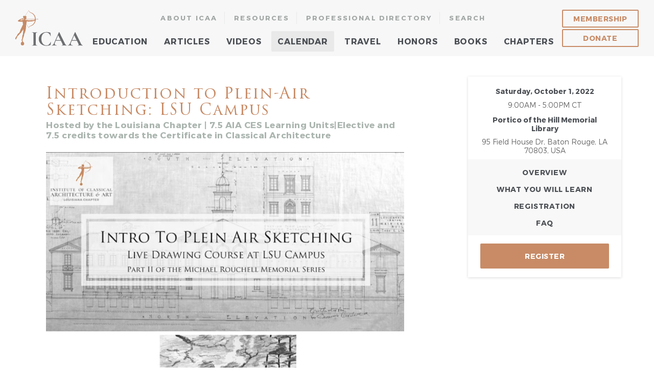

--- FILE ---
content_type: text/html; charset=utf-8
request_url: https://www.classicist.org/calendar/courses/introduction-to-plein-air-sketching-lsu-campus/
body_size: 9374
content:

<!DOCTYPE html>
<html>
  <head>



<!-- Google tag (gtag.js) -->
<script async src="https://www.googletagmanager.com/gtag/js?id=UA-78232197-1"></script>
<script>
  window.dataLayer = window.dataLayer || [];
  function gtag(){dataLayer.push(arguments);}
  gtag('js', new Date());

  gtag('config', 'UA-78232197-1');
</script>

<!-- Google tag (gtag.js) -->
<script async src="https://www.googletagmanager.com/gtag/js?id=G-4KBD5PVFTP"></script>
<script>
  window.dataLayer = window.dataLayer || [];
  function gtag(){dataLayer.push(arguments);}
  gtag('js', new Date());

  gtag('config', 'G-4KBD5PVFTP');
</script>

    <meta charset="utf-8">
    <meta http-equiv="X-UA-Compatible" content="IE=edge;chrome=1">
        <meta name="viewport" content="width=device-width, initial-scale=1, maximum-scale=1,user-scalable=0">
    <meta property="og:url" content="https://www.classicist.org/calendar/courses/introduction-to-plein-air-sketching-lsu-campus/" />
    <meta property="og:type" content="website" />
        <meta property="og:title" content="Introduction to Plein-Air Sketching: LSU Campus" />
            

    <title>Introduction to Plein-Air Sketching: LSU Campus - Institute of Classical Architecture &amp; Art</title>
    
    <link rel="canonical" href="https://www.classicist.org/calendar/courses/introduction-to-plein-air-sketching-lsu-campus/" />
    <link rel="shortcut icon" href="https://www.classicist.org/favicon.ico" />
    <link rel="stylesheet" href="/css/main.css?v=155">
    <script src="https://use.fontawesome.com/c190764211.js"></script>

    



<!-- Google Tag Manager -->
<!-- End Google Tag Manager -->




<style>

.ctct-form-defaults {
  padding: 0 !important;
}

/*.ctct-form-header,
.ctct-form-text,
.ctct-gdpr-text {
  display: none !important;
}*/

[data-qe-id='form-title'],
[data-qe-id='form-gdpr-text'],
.grecaptcha-badge {
  display: none !important;
}

div.ctct-form-embed div.ctct-form-defaults h2.ctct-form-header {
  font-family: "gentium" !important;
  font-style: italic !important;
  font-size: 1.75rem !important;
  line-height: 1.75rem !important;
  letter-spacing: 0.125rem !important;
  padding: 0 0 0.625rem !important;
  margin: 0 !important;
}

div.ctct-form-embed div.ctct-form-defaults p.ctct-form-text,
.footer-font {
font-size: 0.875rem !important;
line-height: 1.1875rem !important;
margin-bottom: 10px !important;
font-weight: 300 !important;
font-family: "montserrat" !important;
}

.footer-font,
.ctct-form-success {
  margin-top: 20px !important;
}


footer #pos
{
  font-size: 0.75rem !important;
  font-style: italic !important;
  color: rgba(255, 255, 255, .6);
}

.ctct-form-button {
  max-width: 60% !important;
  margin: 0 auto;
}



div.ctct-form-embed form.ctct-form-custom div.ctct-form-field {
  margin-bottom: 15px !important;
}

@media (min-width: 56.25em) {
.mobile-only {
  display: none !important;
}

.ctct-form-button {
  max-width: 225px !important;
  margin: 0;
}

}

</style>




  </head>


  <body class="event">

<!-- Google Tag Manager (noscript) -->
<noscript><iframe src="https://www.googletagmanager.com/ns.html?id=GTM-NGKZ43V"
height="0" width="0" style="display:none;visibility:hidden"></iframe></noscript>
<!-- End Google Tag Manager (noscript) -->


    <header>
      <form action="https://www.classicist.org/search/results_global/" id="g-search-input">
        <div id="s-filler"></div>
        <button type="button" class="g-search-close close-text">Close</button>
        <div id="g-search-wrap">
          <label for="search-input">What are you looking for?</label>
          <input name="q" placeholder="Search here..." , name="search-input" id="search-input">
          <button type="submit" id="g-search-go">
            <i class="fa fa-search" aria-hidden="true"></i>
          </button>
        </div>
        <button type="button" class="g-search-close close-icon"></button>
    </form>
      <div class="mobile-menu">
        <div class="bar one"></div>
        <div class="bar two"></div>
      </div>
      <div id="logo">
        <a href="/">ICAA</a>
      </div>
      <nav id="menu-overlay">
        <div id="quick-links">
          <a href="/about/">About ICAA</a>
          <a href="/about/#contact" class="show-mobile">Contact</a>
          <a href="/resources/">Resources</a>
          <a href="/membership-directory/" class="quick-professional">Professional Directory</a>
          <a href="#" class="g-search-open hide-mobile">Search</a>
          <a href="/sponsorship/" class="show-mobile">Sponsorship</a>
          <a href="/press/" class="show-mobile">Press</a>
          <a href="/privacy/" class="show-mobile">Privacy Policy</a>
          <div class="spacer"></div>
        </div>
        <div id="top-menu">

                                          <li class="has-sub ">
              <a href="/education/">Education</a>
                            
              <ul>
                                <li>
                  <a href="/education/continuing-education/">Continuing Education</a>
                </li>
                                <li>
                  <a href="/education/summer-studio/">Summer Studio</a>
                </li>
                                <li>
                  <a href="https://www.classicist.org/calendar/courses/great-buildings-classical-architecture-in-washington-d-c-2026/">Great Buildings</a>
                </li>
                                <li>
                  <a href="/education/professional-intensives/">Professional Intensives</a>
                </li>
                                <li>
                  <a href="/education/workshops/">University Workshops</a>
                </li>
                                <li>
                  <a href="/education/drawing-tours/">Drawing Tours</a>
                </li>
                                <li>
                  <a href="https://www.classicist.org/youth-programming/">Youth Programming</a>
                </li>
                                <li>
                  <a href="https://www.classicist.org/the-architecture-of-place-landing/">The Architecture of Place</a>
                </li>
                                <li>
                  <a href="/education/certificate-classical-architecture/">Certificate in Classical Architecture</a>
                </li>
                                <li>
                  <a href="https://www.classicist.org/resources/plaster-cast-collection/">Plaster Cast Collection</a>
                </li>
                              </ul>
                          </li>
   
                                <li class="has-sub ">
              <a href="/articles/">Articles</a>
                            
              <ul>
                                <li>
                  <a href="/articles/all/">All Articles</a>
                </li>
                                <li>
                  <a href="/articles/icaa-news/">ICAA News</a>
                </li>
                                <li>
                  <a href="/press/">Press</a>
                </li>
                              </ul>
                          </li>
   
                                <li class="has-sub ">
              <a href="/videos/">Videos</a>
                            
              <ul>
                                <li>
                  <a href="/videos/awards-prizes">Awards &amp; Prizes</a>
                </li>
                                <li>
                  <a href="/videos/documentary-films/">Documentary Films</a>
                </li>
                                <li>
                  <a href="/videos/miniseries">Miniseries</a>
                </li>
                                <li>
                  <a href="/videos/ce-courses-educational-films">CE Courses &amp; Educational Films</a>
                </li>
                                <li>
                  <a href="/videos/lectures-public-programs">Lectures &amp; Public Programs</a>
                </li>
                                <li>
                  <a href="/videos/icaa-voices-stories">ICAA Voices &amp; Stories</a>
                </li>
                                <li>
                  <a href="/videos/christopher-collection">The Christopher H. Browne Collection</a>
                </li>
                                <li>
                  <a href="/bunnymellon/">The Bunny Mellon Curricula</a>
                </li>
                              </ul>
                          </li>
   
                                <li class=" active">
              <a href="/calendar/">Calendar</a>
                          </li>
   
                                <li class=" ">
              <a href="/travel/">Travel</a>
                          </li>
   
                                <li class="has-sub ">
              <a href="/honors/">Honors</a>
                            
              <ul>
                                <li>
                  <a href="/honors/#national-awards">National Awards</a>
                </li>
                                <li>
                  <a href="/honors/#regional-awards">Regional Awards</a>
                </li>
                                <li>
                  <a href="/honors/#prizes">Prizes</a>
                </li>
                                <li>
                  <a href="/honors/#scholarships">Scholarships</a>
                </li>
                              </ul>
                          </li>
   
                                <li class="has-sub ">
              <a href="/books/">Books</a>
                            
              <ul>
                                <li>
                  <a href="/books/the-classicist/">The Classicist</a>
                </li>
                                <li>
                  <a href="/books/classical-america/">Classical America Series</a>
                </li>
                                <li>
                  <a href="/icaa-library/">ICAA Library</a>
                </li>
                                <li>
                  <a href="/resources/digital-rare-books-archive/">Digital Rare Books Archive</a>
                </li>
                              </ul>
                          </li>
   
                                <li class=" ">
              <a href="/chapters/">Chapters</a>
                          </li>
   
                    </ul>
          
                </nav>


      <div id="mobile-footer">
        <div id="mobile-social">
          <a href="https://www.facebook.com/pages/Institute-of-Classical-Architecture-Art/333165475023" target="_blank">
            <i class="fa fa-facebook" aria-hidden="true"></i>
          </a>
          <a href="https://www.instagram.com/classicist_org/" target="_blank">
            <i class="fa fa-instagram" aria-hidden="true"></i>
          </a>
          <a href="https://www.twitter.com/classicist" target="_blank">
            <i class="fa fa-twitter" aria-hidden="true"></i>
          </a>
        </div>
        <div id="membership">
          <a href="/membership/" class="g-btn inversed">Membership</a>
          <a href="/donate/" class="g-btn inversed">Donate</a>
        </div>
      </div>
      <div id="g-search-icon">
        <a href="#" class="g-search-open">
          <i class="fa fa-search" aria-hidden="true"></i>
        </a>
      </div>


    </header>


    







<main role="main" id="event" name="overview">
      <section id="featured">
        <div class="rich-text">
          <h1>Introduction to Plein-Air Sketching: LSU Campus</h1>
          <p class="subtitle">Hosted by the Louisiana Chapter | 7.5 AIA CES Learning Units|Elective and 7.5 credits towards the Certificate in Classical Architecture</p>
          <div class="hide-reg">
          
                        
                            <figure><img src="https://www.classicist.org/assets/images/events/Screen-Shot-2022-08-30-at-5.42.53-PM.png"></figure>
<figure><img src="https://www.classicist.org/assets/images/events/Screen-Shot-2022-08-30-at-7.09.02-PM.png"></figure>
<p>This 8 hour intensive class will focus on the Classical heritage of LSU’s original campus, particularly, Theodore Link’s incorporation of elements, motifs and composition inspired by the Italian Renaissance. The course will introduce students to Classical Tradition through purposeful observational and analytical drawing.</p>
<p>The day will be spent sketching, in situ, Hill Memorial Library and the LSU Paul M. Hebert Law Center on LSU’s campus with pencil as the primary medium. Students will learn the fundamentals of orthographic projection, perspective, composition, shade & shadow, and incorporation of site elements as integral parts of a world created through the act of drawing. The ultimate goal of the course is to arm novice sketchers with the tools and confidence to hone their drawing skills and powers of observation as they continue to explore and record their built environment.</p>
<p>Required materials:</p>
<ul><li>2H, HB & 2B Pencils (recommended brand: Faber-Castell)</li><li>Pencil sharpener (recommended brand: Kum or Faber-Castell)</li><li>8.25” x 10.5” or similar size Sketchbook (recommended brand: HandBook Co.)</li><li>Kneaded Eraser (recommended brand: Faber-Castell)</li><li>Plastic Rubber Eraser (recommended brand: Staedler)</li><li>Folding Stool / Folding Chair (recommended brand: Quest 3-legged stool)</li></ul>
<p><strong>Henry Bein</strong> is a registered architect and an ICAA Certificate holder working as an associate at Kevin Harris, Architect, LLC in Baton Rouge. Henry grew up in San Clemente, California, a town famous for its relaxed Spanish Colonial Revival style of Architecture. After visiting Louisiana as a child, he became enthralled with both its playful and rustic vernacular buildings and eventually enrolled in Louisiana State University where he earned his Bachelor’s degree in Architecture with a minor in Architectural History. Henry’s work at Kevin Harris, Architect, LLC explores contemporary architectural design in the formal Classical language as well as vernacular expressions. He recently received scholarships for the ICAA Edinburgh Drawing Tour and the Intensive in Classical Architecture and currently serves as the Treasurer and the Chairman of Education for the Louisiana Chapter.</p>
<p><em>This event is hosted by an ICAA Chapter. Please check the Chapter website or contact the Chapter directly, for the most up-to-date details including dates, times, and pricing.</em>
</p>

                        
                    
                        
                            <h3>AIA Provider Information</h3>

                        
                    
                        
                            <figure><img src="https://www.classicist.org/assets/images/general/AIA-Continuing-Education-Provider-Travel.jpg"></figure>
<details><summary>Please click here for additional AIA Continuing Education Provider Information:</summary><p><strong>Instructional Delivery Method: </strong>Live In-Person Learning Program 
<br><br>
<strong>Program Level: </strong>Introductory
<br><br>
<strong>Prerequisites: </strong>None required
<br><br>
<strong>AIA CES Program Approval Expiration Date: </strong>September 13, 2025<br><br>
<strong>Provider Number: </strong>G193 
<br><br>
<strong>Provider Statement: </strong><em>The Institute of Classical Architecture & Art is a registered provider of AIA-approved continuing education under Provider Number G193. All registered AIA CES Providers must comply with the AIA Standards for Continuing Education Programs. Any questions or concerns about this provider or this learning program may be sent to AIA CES (<a href="/cdn-cgi/l/email-protection" class="__cf_email__" data-cfemail="c7a4a2b4b4b2b7b7a8b5b387a6aea6e9a8b5a0">[email&#160;protected]</a> or (800) AIA 3837, Option 3).</em></p>
<p><em>This learning program is registered with AIA CES for continuing professional education. As such, it does not include content that may be deemed or construed to be an approval or endorsement by the AIA of any material of construction or any method or manner of handling, using, distributing, or dealing in any material or product.</em>
</p>
<p><em>AIA continuing education credit has been reviewed and approved by AIA CES. Learners must complete the entire learning program to receive continuing education credit. AIA continuing education Learning Units earned upon completion of this course will be reported to AIA CES for AIA members. Certificates of Completion for both AIA members and non-AIA members are available upon request.</em>
</p></details>


                        
                                </div>
            <div id="form-container" class="show-reg">
              
                

              
                

              
                

              
              <a id="go-back" style="text-align: center; display: block; font-size: 20px; margin: 0 auto 40px; font-weight: 700; text-decoration:underline; color: #333; border: none;" href="#">Go back</a>

            </div>


          
        </div>
        <aside id="upcoming-programs">
          <div id="hero-deadlines">
                              <img class="show-reg" src="https://www.classicist.org/assets/images/articles/_articleThumb/42442/Screen-Shot-2022-08-30-at-7.09.02-PM.jpg">
                            <div class="hero-deadline-content">
              <div class="hero-deadline-item">
                <div class="hero-deadline-group">
                  <div class="sidebar-event-title">Saturday, October 1, 2022</div>
                                      <div class="sidebar-event-time">9:00am - 5:00pm CT</div>
                  
                    
                  <div class="sidebar-event-title last">Portico of the Hill Memorial Library</div>
                  <div class="sidebar-event-address">95 Field House Dr, Baton Rouge, LA 70803, USA</div>
                </div>
              </div>
            </div>
            <div id="hero-deadline-header" class="hide-reg">
              <a href="#overview">Overview</a>

              
                            <a href="#what-you-will-learn">What You Will Learn</a>
              
              
                            <a href="#registration">Registration</a>
              
              

              
               
                            <a href="#faq">FAQ</a>
                          </div>
            <div class="hero-deadline-content">
              <div class="hero-deadline-item">
                <div class="hero-deadline-more show-reg">
                  <a href="https://www.classicist.org/calendar/export/event/42436" class="g-btn">Add to Calendar</a>
                </div>
                <div class="hero-deadline-more hide-reg">
                  
                    

                        
                        <a target="_blank" href="#registration" taret="_blank" class="g-btn">Register</a>

                        
                        

                        
                        

                        
                        
                                  </div>
              </div>
            </div>
          </div>
        </aside>
      </section>


      


<section id="whatyoulearn" class="hide-reg" >
  <div class="rich-text">

          
    <h2 name="what-you-will-learn">What You Will Learn</h2>
   <p>This course seeks to arm architects with the tools of observational &amp; analytical drawing and on-site precedent research. Using LSU’s campus as the primary precedent, students will be able to evaluate precedents at both the urban and architectural scale as a means to create vibrant urban experiences while generating thoughtful, walkable &amp; safe campus layouts that prioritize pedestrians and cyclists. </p>
<p>The LSU Main Campus serves as a unique example of campus planning that harmonizes safe walkable spaces with efficient transportation infrastructure. At the building scale, analysis of the architecture of LSU will provide students of this course with a successful precedent for creating lively and enjoyable façades and interstitial spaces.</p>
<p>At the end of the course, participants will be able to:</p>
<ol><li>Analyze, assess, record, and compose existing building conditions through freehand orthographic projection, 1 point perspective &amp; 2 point perspective.</li><li>Incorporate exterior daylighting conditions on building façade systems as a means to generate an interactive pedestrian experience. </li><li>Extrapolate the relationships between buildings, landscapes, streets and passageways on LSU’s Campus in order to create safe, walkable, and harmonious campus master plans.</li><li>Generate and organize thoughtfully considered precedent research through on-site analysis and documentation of existing structures for use in professional practice.</li></ol>

      </div>
</section>










<section id="fees-dates" class="hide-reg" name="registration">
        <h2>Registration</h2>



<div class="g-event">
          <div class="g-event-left">
            <div class="g-event-header">
              <div class="g-event-title">ICAA Members</div>
              <div class="g-event-price">$30</div>
            </div>
                     </div>
          <div class="g-event-right">
            <div class="g-event-buttons">

              
                        <a target="_blank" href="https://www.eventbrite.com/e/intro-to-plein-air-sketching-with-henry-bein-tickets-407636711377" taret="_blank" class="g-btn">Register</a>

                                    </div>
          </div>
        </div>


<div class="g-event">
          <div class="g-event-left">
            <div class="g-event-header">
              <div class="g-event-title">General Public</div>
              <div class="g-event-price">$40</div>
            </div>
                     </div>
          <div class="g-event-right">
            <div class="g-event-buttons">

              
                        <a target="_blank" href="https://www.eventbrite.com/e/intro-to-plein-air-sketching-with-henry-bein-tickets-407636711377" taret="_blank" class="g-btn">Register</a>

                                    </div>
          </div>
        </div>


<div class="g-event">
          <div class="g-event-left">
            <div class="g-event-header">
              <div class="g-event-title">LSU Students</div>
              <div class="g-event-price">Free</div>
            </div>
                     </div>
          <div class="g-event-right">
            <div class="g-event-buttons">

              
                        <a target="_blank" href="https://www.eventbrite.com/e/intro-to-plein-air-sketching-with-henry-bein-tickets-407636711377" taret="_blank" class="g-btn">Register</a>

                                    </div>
          </div>
        </div>



<div class="event-info-mobile show-mobile">

<div class="sidebar-event-title">Saturday, October 1, 2022</div>
  <div class="sidebar-event-time">9:00am - 5:00pm CT</div>

<div class="sidebar-event-title last">Portico of the Hill Memorial Library</div>
<div class="sidebar-event-address">95 Field House Dr, Baton Rouge, LA 70803, USA</div>

<a class="g-btn" href="https://www.classicist.org/calendar/export/event/42436" >Add to Calendar</a>


</div>

</section>















      
 



<section id="faq" name="faq">
        <h2>FAQ</h2>

<div class="g-faq">
          <div class="g-collapse">


          <div class="g-collapse-item">
            <div class="g-collapse-header">How can I contact the ICAA regarding a course?</div>
            <div class="g-collapse-content">
              <p>Questions regarding the ICAA's courses may be directed via email to <a href="/cdn-cgi/l/email-protection" class="__cf_email__" data-cfemail="98fdfcedfbf9ecf1f7f6d8fbf4f9ebebf1fbf1ebecb6f7eaff">[email&#160;protected]</a>; via phone to 212-730-9646 ext. 112; or via mail to our National Office at 20 West 44th Street, Suite 310, New York, NY 10036.</p>
            </div>
          </div>


          <div class="g-collapse-item">
            <div class="g-collapse-header">How do I register for an upcoming ICAA continuing education course?  </div>
            <div class="g-collapse-content">
              <p>To register for a continuing education course hosted by the ICAA National Office, you can use the registration link noted on the program page, email <a href="/cdn-cgi/l/email-protection" class="__cf_email__" data-cfemail="5b3e3f2e383a2f3234351b38373a2828323832282f7534293c">[email&#160;protected]</a>, or call 212-730-9646 x112.

Please also note the ICAA National Office Registration and Cancellation Policy, which you may access by clicking <a href="https://www.classicist.org/assets/images/education/ICAA-New-York-Region-Continuing-Education-Registration-and-Cancellation-Policy.pdf">here</a>.

ICAA Chapters manage course registration for their own events. While Chapter programs may be listed on classicist.org, you should check the Chapter website, or contact the Chapter directly, for the most up-to-date details including dates, times, pricing, and information on how to register.</p>
            </div>
          </div>


          <div class="g-collapse-item">
            <div class="g-collapse-header">Does the ICAA offer the same continuing education courses seasonally? </div>
            <div class="g-collapse-content">
              <p>The ICAA National Office does not offer recurring continuing education classes on a regular basis, but aims to offer future sessions of classes whose demand exceeded capacity. Core classes are generally offered annually or semi-annually.   

The frequency of ICAA Chapter courses varies by region. </p>
            </div>
          </div>


          <div class="g-collapse-item">
            <div class="g-collapse-header">Which courses count towards the ICAA Certificate in Classical Architecture? </div>
            <div class="g-collapse-content">
              <p>You can find a list of the ICAA's core curriculum subject areas along with more details about the ICAA Certificate in Classical Architecture program by clicking <a href="https://www.classicist.org/assets/images/education/Certificate-in-Classical-Architecture-Requirements-2021.pdf">here</a>. For questions about specific courses that aren’t on this list, please contact <a href="/cdn-cgi/l/email-protection" class="__cf_email__" data-cfemail="afcacbdacccedbc6c0c1efccc3cedcdcc6ccc6dcdb81c0ddc8">[email&#160;protected]</a>. </p>
            </div>
          </div>


          <div class="g-collapse-item">
            <div class="g-collapse-header">Do I need to have prior experience to keep up in a studio-based class? </div>
            <div class="g-collapse-content">
              <p>Most ICAA continuing education courses are suited to all artistic and academic backgrounds. Seasoned artists and novices alike have enjoyed and improved on their skills in ICAA classes. If a class has any pre-requisites or is recommended for a certain experience level, this will appear on the class listing on the ICAA website.   

While Chapter courses may be listed on classicist.org, you should check the Chapter website, or contact the Chapter directly, for the most up-to-date details including dates, times, pricing, and pre-requisites.   </p>
            </div>
          </div>


          <div class="g-collapse-item">
            <div class="g-collapse-header">What is the difference between AIA Elective and HSW credits? </div>
            <div class="g-collapse-content">
              <p>Health, Safety, and Welfare (HSW) in architecture includes topics that relate to the structural integrity and soundness of a building or a building site. Course content must focus on these topics in order to provide HSW credits. For more information on ICAA classes that have been approved by the AIA for HSW credit, please contact <a href="/cdn-cgi/l/email-protection" class="__cf_email__" data-cfemail="dcb9b8a9bfbda8b5b3b29cbfb0bdafafb5bfb5afa8f2b3aebb">[email&#160;protected]</a>.  </p>
            </div>
          </div>


          <div class="g-collapse-item">
            <div class="g-collapse-header">I am no longer able to attend a course for which I have registered. Am I able to receive a refund of my registration payment for the course?</div>
            <div class="g-collapse-content">
              <p>In many cases, you will be able to receive a full or partial refund of your course registration fee. For courses in the New York Region, you may refer to the ICAA's Continuing Education cancellation and refund policy by clicking <a href="https://www.classicist.org/assets/images/education/ICAA-New-York-Region-Continuing-Education-Registration-and-Cancellation-Policy.pdf">here</a>.</p>
            </div>
          </div>


          <div class="g-collapse-item">
            <div class="g-collapse-header">Where can I find the ICAA&#039;s policies on refunds or making a complaint about a course?</div>
            <div class="g-collapse-content">
              <p>You may find the ICAA's policies <a href="https://www.classicist.org/education/continuing-education/">[here]</a>. If you are attending a Chapter program, please contact the Chapter directly for more information on Chapter-specific policies.</p>
            </div>
          </div>

 

</div>
</div>

</section>       



    
    </main>

    


<script data-cfasync="false" src="/cdn-cgi/scripts/5c5dd728/cloudflare-static/email-decode.min.js"></script><script src="//ajax.googleapis.com/ajax/libs/jquery/2.1.1/jquery.min.js"></script>





<footer>
      <div id="container">
        <div id="left">
          <a href="/" id="logo-footer"></a>


          <div id="constant-contact" method="post" accept-charset="UTF-8">
          <div id="sign-up">
            <p>Sign up to receive information and announcements about upcoming programming, awards, and more.</p>
         
            </div>

            <p class="mobile-only footer-font">Sign up to receive information and announcements about upcoming programming, awards, and more.</p>

             <!-- Begin Constant Contact Inline Form Code -->
          <div class="ctct-inline-form" data-form-id="12dded98-3aab-424c-99c2-50235cd719e5"></div>
          <!-- End Constant Contact Inline Form Code -->

            <div id="pos">By sharing your email, you agree to the Privacy Policy and Terms of Use.</div>

            <div id="desktop-social">
              <a href="https://www.facebook.com/pages/Institute-of-Classical-Architecture-Art/333165475023" target="_blank">
                <i class="fa fa-facebook" aria-hidden="true"></i>
              </a>
              <a href="https://www.instagram.com/classicist_org/" target="_blank">
                <i class="fa fa-instagram" aria-hidden="true"></i>
              </a>
              <a href="https://www.twitter.com/classicist" target="_blank">
                <i class="fa fa-twitter" aria-hidden="true"></i>
              </a>
            </div>
          
          </div>
        </div>
        <div id="right">
          <div class="menu">
            <ul>
              <li>
                <a href="/education/">Education</a>
              </li>
              <li>
                <a href="/articles/">Articles</a>
              </li>
              <li>
                <a href="/calendar/">Calendar</a>
              </li>
              <li>
                <a href="/travel/">Travel</a>
              </li>
              <li>
                <a href="/honors/">Honors</a>
              </li>
              <li>
                <a href="/books/">Books</a>
              </li>
              <li>
                <a href="/education/#video">Online Education</a>
              </li>
              <li>
                <a href="/resources/">Resources</a>
              </li>
              <li>
                <a href="/membership-directory/">Professional Directory</a>
              </li>
            </ul>
          </div>
          <div class="menu">
            <ul>
              <li>
                <a href="/membership/">Become a Member</a>
              </li>
              <li>
                <a href="/donate/">Donate</a>
              </li>
              <li>
                <a href="/chapters/">Chapters</a>
              </li>
              <li>
                <a href="/about/">About ICAA</a>
              </li>
              <li>
                <a href="/about/#contact">Contact</a>
              </li>
              <li>
                <a href="/sponsorship/">Sponsorship</a>
              </li>
              <li>
                <a href="/press/">Press</a>
              </li>
            </ul>
          </div>
        </div>
      </div>
      <div id="bottom">
        <div id="copyright">© 2026 Institute of Classical Architecture &amp; Art. All rights reserved. 20 West 44th Street, Suite 310, New York, NY 10036</div>
        <div id="links">
          <a href="/terms/">Terms of Use</a>
          <a href="/privacy/">Privacy Policy</a>
        </div>
      </div>
    </footer>
    <script src="/js/main.js?v=158" defer></script>
    
<script type="text/javascript" src="//s7.addthis.com/js/300/addthis_widget.js#pubid=ra-59ff96bd4ff9c6a5"></script>

<script src="https://ig.instant-tokens.com/users/ebe106c0-c3d2-477a-b762-f8c7046834e3/instagram/9341941132516280/token.js?userSecret=l0xwdhdjhdq4mhkzmktdzl"></script>
<script src="https://s3.eu-central-1.wasabisys.com/instafeed/instafeed-v3.min.js"></script>

<script src="https://cdn.jsdelivr.net/npm/slick-carousel@1.8.1/slick/slick.min.js"></script>

<style>

#instafeed img
{
  width: 267px;
  height: 267px;
  padding: 0.3125rem;
  position: relative;
}

#instafeed img
{
  -webkit-box-shadow: 0 0 5px #ccc;
          box-shadow: 0 0 5px #ccc;
}

</style>

<script>

  // Instagram Feed/Carousel

  feed = new Instafeed({
    accessToken: InstagramToken,
    limit: 12,

    resolution: 'standard_resolution',
    // template: '<div class="instafeed-image"><a href="" target="_blank"><div style="background: url() no-repeat; width: 100%; height: 100%; background-size: cover;"></div></a></div>',
    after: function after() {
      $('#instafeed').slick({
        centerMode: true,
        centerPadding: '60px',
        slidesToShow: 4,
        arrows: true,
        variableWidth: true,
        rows: 0,
        autoplay: false
        // responsive: [
        //   {
        //     breakpoint: 900,
        //     settings: {
        //       arrows: true,
        //       centerMode: true,
        //       centerPadding: '40px',
        //       slidesToShow: 3
        //     }
        //   },
        //   {
        //     breakpoint: 600,
        //     settings: {
        //       arrows: true,
        //       centerMode: true,
        //       centerPadding: '40px',
        //       slidesToShow: 1
        //     }
        //   }
        // ]
      });
    }
  });
  feed.run();

</script>


<!-- Begin Constant Contact Active Forms -->
<script> var _ctct_m = "6ff38d0392734b21d0fc0fb6c3b1b2d8"; </script>
<script id="signupScript" src="//static.ctctcdn.com/js/signup-form-widget/current/signup-form-widget.min.js" async defer></script>
<!-- End Constant Contact Active Forms -->


  <script type="text/javascript" src="/js/magnific.js"></script>
<script type="text/javascript">
/*<![CDATA[*/
$(document).ready(function() {


$('.lightbox').each(function() { // the containers for all your galleries
    $(this).magnificPopup({
        delegate: 'a', // the selector for gallery item
        type: 'image',
        removalDelay: 300,
        mainClass: 'mfp-with-zoom',
        gallery: {
          enabled:true
        },
        zoom: {
            enabled: true, 
            duration: 300, 
            easing: 'ease-in-out', 
            opener: function(openerElement) {
              return openerElement.is('img') ? openerElement : openerElement.find('img');
            }
          }
    });
});


});
/*]]>*/
</script><script defer src="https://static.cloudflareinsights.com/beacon.min.js/vcd15cbe7772f49c399c6a5babf22c1241717689176015" integrity="sha512-ZpsOmlRQV6y907TI0dKBHq9Md29nnaEIPlkf84rnaERnq6zvWvPUqr2ft8M1aS28oN72PdrCzSjY4U6VaAw1EQ==" data-cf-beacon='{"version":"2024.11.0","token":"7583471f4f2e4212b47fb09c1ca36fda","r":1,"server_timing":{"name":{"cfCacheStatus":true,"cfEdge":true,"cfExtPri":true,"cfL4":true,"cfOrigin":true,"cfSpeedBrain":true},"location_startswith":null}}' crossorigin="anonymous"></script>
</body>
</html>



--- FILE ---
content_type: text/html; charset=utf-8
request_url: https://www.google.com/recaptcha/api2/anchor?ar=1&k=6LfHrSkUAAAAAPnKk5cT6JuKlKPzbwyTYuO8--Vr&co=aHR0cHM6Ly93d3cuY2xhc3NpY2lzdC5vcmc6NDQz&hl=en&v=PoyoqOPhxBO7pBk68S4YbpHZ&size=invisible&anchor-ms=20000&execute-ms=30000&cb=38e81y24ad0c
body_size: 49446
content:
<!DOCTYPE HTML><html dir="ltr" lang="en"><head><meta http-equiv="Content-Type" content="text/html; charset=UTF-8">
<meta http-equiv="X-UA-Compatible" content="IE=edge">
<title>reCAPTCHA</title>
<style type="text/css">
/* cyrillic-ext */
@font-face {
  font-family: 'Roboto';
  font-style: normal;
  font-weight: 400;
  font-stretch: 100%;
  src: url(//fonts.gstatic.com/s/roboto/v48/KFO7CnqEu92Fr1ME7kSn66aGLdTylUAMa3GUBHMdazTgWw.woff2) format('woff2');
  unicode-range: U+0460-052F, U+1C80-1C8A, U+20B4, U+2DE0-2DFF, U+A640-A69F, U+FE2E-FE2F;
}
/* cyrillic */
@font-face {
  font-family: 'Roboto';
  font-style: normal;
  font-weight: 400;
  font-stretch: 100%;
  src: url(//fonts.gstatic.com/s/roboto/v48/KFO7CnqEu92Fr1ME7kSn66aGLdTylUAMa3iUBHMdazTgWw.woff2) format('woff2');
  unicode-range: U+0301, U+0400-045F, U+0490-0491, U+04B0-04B1, U+2116;
}
/* greek-ext */
@font-face {
  font-family: 'Roboto';
  font-style: normal;
  font-weight: 400;
  font-stretch: 100%;
  src: url(//fonts.gstatic.com/s/roboto/v48/KFO7CnqEu92Fr1ME7kSn66aGLdTylUAMa3CUBHMdazTgWw.woff2) format('woff2');
  unicode-range: U+1F00-1FFF;
}
/* greek */
@font-face {
  font-family: 'Roboto';
  font-style: normal;
  font-weight: 400;
  font-stretch: 100%;
  src: url(//fonts.gstatic.com/s/roboto/v48/KFO7CnqEu92Fr1ME7kSn66aGLdTylUAMa3-UBHMdazTgWw.woff2) format('woff2');
  unicode-range: U+0370-0377, U+037A-037F, U+0384-038A, U+038C, U+038E-03A1, U+03A3-03FF;
}
/* math */
@font-face {
  font-family: 'Roboto';
  font-style: normal;
  font-weight: 400;
  font-stretch: 100%;
  src: url(//fonts.gstatic.com/s/roboto/v48/KFO7CnqEu92Fr1ME7kSn66aGLdTylUAMawCUBHMdazTgWw.woff2) format('woff2');
  unicode-range: U+0302-0303, U+0305, U+0307-0308, U+0310, U+0312, U+0315, U+031A, U+0326-0327, U+032C, U+032F-0330, U+0332-0333, U+0338, U+033A, U+0346, U+034D, U+0391-03A1, U+03A3-03A9, U+03B1-03C9, U+03D1, U+03D5-03D6, U+03F0-03F1, U+03F4-03F5, U+2016-2017, U+2034-2038, U+203C, U+2040, U+2043, U+2047, U+2050, U+2057, U+205F, U+2070-2071, U+2074-208E, U+2090-209C, U+20D0-20DC, U+20E1, U+20E5-20EF, U+2100-2112, U+2114-2115, U+2117-2121, U+2123-214F, U+2190, U+2192, U+2194-21AE, U+21B0-21E5, U+21F1-21F2, U+21F4-2211, U+2213-2214, U+2216-22FF, U+2308-230B, U+2310, U+2319, U+231C-2321, U+2336-237A, U+237C, U+2395, U+239B-23B7, U+23D0, U+23DC-23E1, U+2474-2475, U+25AF, U+25B3, U+25B7, U+25BD, U+25C1, U+25CA, U+25CC, U+25FB, U+266D-266F, U+27C0-27FF, U+2900-2AFF, U+2B0E-2B11, U+2B30-2B4C, U+2BFE, U+3030, U+FF5B, U+FF5D, U+1D400-1D7FF, U+1EE00-1EEFF;
}
/* symbols */
@font-face {
  font-family: 'Roboto';
  font-style: normal;
  font-weight: 400;
  font-stretch: 100%;
  src: url(//fonts.gstatic.com/s/roboto/v48/KFO7CnqEu92Fr1ME7kSn66aGLdTylUAMaxKUBHMdazTgWw.woff2) format('woff2');
  unicode-range: U+0001-000C, U+000E-001F, U+007F-009F, U+20DD-20E0, U+20E2-20E4, U+2150-218F, U+2190, U+2192, U+2194-2199, U+21AF, U+21E6-21F0, U+21F3, U+2218-2219, U+2299, U+22C4-22C6, U+2300-243F, U+2440-244A, U+2460-24FF, U+25A0-27BF, U+2800-28FF, U+2921-2922, U+2981, U+29BF, U+29EB, U+2B00-2BFF, U+4DC0-4DFF, U+FFF9-FFFB, U+10140-1018E, U+10190-1019C, U+101A0, U+101D0-101FD, U+102E0-102FB, U+10E60-10E7E, U+1D2C0-1D2D3, U+1D2E0-1D37F, U+1F000-1F0FF, U+1F100-1F1AD, U+1F1E6-1F1FF, U+1F30D-1F30F, U+1F315, U+1F31C, U+1F31E, U+1F320-1F32C, U+1F336, U+1F378, U+1F37D, U+1F382, U+1F393-1F39F, U+1F3A7-1F3A8, U+1F3AC-1F3AF, U+1F3C2, U+1F3C4-1F3C6, U+1F3CA-1F3CE, U+1F3D4-1F3E0, U+1F3ED, U+1F3F1-1F3F3, U+1F3F5-1F3F7, U+1F408, U+1F415, U+1F41F, U+1F426, U+1F43F, U+1F441-1F442, U+1F444, U+1F446-1F449, U+1F44C-1F44E, U+1F453, U+1F46A, U+1F47D, U+1F4A3, U+1F4B0, U+1F4B3, U+1F4B9, U+1F4BB, U+1F4BF, U+1F4C8-1F4CB, U+1F4D6, U+1F4DA, U+1F4DF, U+1F4E3-1F4E6, U+1F4EA-1F4ED, U+1F4F7, U+1F4F9-1F4FB, U+1F4FD-1F4FE, U+1F503, U+1F507-1F50B, U+1F50D, U+1F512-1F513, U+1F53E-1F54A, U+1F54F-1F5FA, U+1F610, U+1F650-1F67F, U+1F687, U+1F68D, U+1F691, U+1F694, U+1F698, U+1F6AD, U+1F6B2, U+1F6B9-1F6BA, U+1F6BC, U+1F6C6-1F6CF, U+1F6D3-1F6D7, U+1F6E0-1F6EA, U+1F6F0-1F6F3, U+1F6F7-1F6FC, U+1F700-1F7FF, U+1F800-1F80B, U+1F810-1F847, U+1F850-1F859, U+1F860-1F887, U+1F890-1F8AD, U+1F8B0-1F8BB, U+1F8C0-1F8C1, U+1F900-1F90B, U+1F93B, U+1F946, U+1F984, U+1F996, U+1F9E9, U+1FA00-1FA6F, U+1FA70-1FA7C, U+1FA80-1FA89, U+1FA8F-1FAC6, U+1FACE-1FADC, U+1FADF-1FAE9, U+1FAF0-1FAF8, U+1FB00-1FBFF;
}
/* vietnamese */
@font-face {
  font-family: 'Roboto';
  font-style: normal;
  font-weight: 400;
  font-stretch: 100%;
  src: url(//fonts.gstatic.com/s/roboto/v48/KFO7CnqEu92Fr1ME7kSn66aGLdTylUAMa3OUBHMdazTgWw.woff2) format('woff2');
  unicode-range: U+0102-0103, U+0110-0111, U+0128-0129, U+0168-0169, U+01A0-01A1, U+01AF-01B0, U+0300-0301, U+0303-0304, U+0308-0309, U+0323, U+0329, U+1EA0-1EF9, U+20AB;
}
/* latin-ext */
@font-face {
  font-family: 'Roboto';
  font-style: normal;
  font-weight: 400;
  font-stretch: 100%;
  src: url(//fonts.gstatic.com/s/roboto/v48/KFO7CnqEu92Fr1ME7kSn66aGLdTylUAMa3KUBHMdazTgWw.woff2) format('woff2');
  unicode-range: U+0100-02BA, U+02BD-02C5, U+02C7-02CC, U+02CE-02D7, U+02DD-02FF, U+0304, U+0308, U+0329, U+1D00-1DBF, U+1E00-1E9F, U+1EF2-1EFF, U+2020, U+20A0-20AB, U+20AD-20C0, U+2113, U+2C60-2C7F, U+A720-A7FF;
}
/* latin */
@font-face {
  font-family: 'Roboto';
  font-style: normal;
  font-weight: 400;
  font-stretch: 100%;
  src: url(//fonts.gstatic.com/s/roboto/v48/KFO7CnqEu92Fr1ME7kSn66aGLdTylUAMa3yUBHMdazQ.woff2) format('woff2');
  unicode-range: U+0000-00FF, U+0131, U+0152-0153, U+02BB-02BC, U+02C6, U+02DA, U+02DC, U+0304, U+0308, U+0329, U+2000-206F, U+20AC, U+2122, U+2191, U+2193, U+2212, U+2215, U+FEFF, U+FFFD;
}
/* cyrillic-ext */
@font-face {
  font-family: 'Roboto';
  font-style: normal;
  font-weight: 500;
  font-stretch: 100%;
  src: url(//fonts.gstatic.com/s/roboto/v48/KFO7CnqEu92Fr1ME7kSn66aGLdTylUAMa3GUBHMdazTgWw.woff2) format('woff2');
  unicode-range: U+0460-052F, U+1C80-1C8A, U+20B4, U+2DE0-2DFF, U+A640-A69F, U+FE2E-FE2F;
}
/* cyrillic */
@font-face {
  font-family: 'Roboto';
  font-style: normal;
  font-weight: 500;
  font-stretch: 100%;
  src: url(//fonts.gstatic.com/s/roboto/v48/KFO7CnqEu92Fr1ME7kSn66aGLdTylUAMa3iUBHMdazTgWw.woff2) format('woff2');
  unicode-range: U+0301, U+0400-045F, U+0490-0491, U+04B0-04B1, U+2116;
}
/* greek-ext */
@font-face {
  font-family: 'Roboto';
  font-style: normal;
  font-weight: 500;
  font-stretch: 100%;
  src: url(//fonts.gstatic.com/s/roboto/v48/KFO7CnqEu92Fr1ME7kSn66aGLdTylUAMa3CUBHMdazTgWw.woff2) format('woff2');
  unicode-range: U+1F00-1FFF;
}
/* greek */
@font-face {
  font-family: 'Roboto';
  font-style: normal;
  font-weight: 500;
  font-stretch: 100%;
  src: url(//fonts.gstatic.com/s/roboto/v48/KFO7CnqEu92Fr1ME7kSn66aGLdTylUAMa3-UBHMdazTgWw.woff2) format('woff2');
  unicode-range: U+0370-0377, U+037A-037F, U+0384-038A, U+038C, U+038E-03A1, U+03A3-03FF;
}
/* math */
@font-face {
  font-family: 'Roboto';
  font-style: normal;
  font-weight: 500;
  font-stretch: 100%;
  src: url(//fonts.gstatic.com/s/roboto/v48/KFO7CnqEu92Fr1ME7kSn66aGLdTylUAMawCUBHMdazTgWw.woff2) format('woff2');
  unicode-range: U+0302-0303, U+0305, U+0307-0308, U+0310, U+0312, U+0315, U+031A, U+0326-0327, U+032C, U+032F-0330, U+0332-0333, U+0338, U+033A, U+0346, U+034D, U+0391-03A1, U+03A3-03A9, U+03B1-03C9, U+03D1, U+03D5-03D6, U+03F0-03F1, U+03F4-03F5, U+2016-2017, U+2034-2038, U+203C, U+2040, U+2043, U+2047, U+2050, U+2057, U+205F, U+2070-2071, U+2074-208E, U+2090-209C, U+20D0-20DC, U+20E1, U+20E5-20EF, U+2100-2112, U+2114-2115, U+2117-2121, U+2123-214F, U+2190, U+2192, U+2194-21AE, U+21B0-21E5, U+21F1-21F2, U+21F4-2211, U+2213-2214, U+2216-22FF, U+2308-230B, U+2310, U+2319, U+231C-2321, U+2336-237A, U+237C, U+2395, U+239B-23B7, U+23D0, U+23DC-23E1, U+2474-2475, U+25AF, U+25B3, U+25B7, U+25BD, U+25C1, U+25CA, U+25CC, U+25FB, U+266D-266F, U+27C0-27FF, U+2900-2AFF, U+2B0E-2B11, U+2B30-2B4C, U+2BFE, U+3030, U+FF5B, U+FF5D, U+1D400-1D7FF, U+1EE00-1EEFF;
}
/* symbols */
@font-face {
  font-family: 'Roboto';
  font-style: normal;
  font-weight: 500;
  font-stretch: 100%;
  src: url(//fonts.gstatic.com/s/roboto/v48/KFO7CnqEu92Fr1ME7kSn66aGLdTylUAMaxKUBHMdazTgWw.woff2) format('woff2');
  unicode-range: U+0001-000C, U+000E-001F, U+007F-009F, U+20DD-20E0, U+20E2-20E4, U+2150-218F, U+2190, U+2192, U+2194-2199, U+21AF, U+21E6-21F0, U+21F3, U+2218-2219, U+2299, U+22C4-22C6, U+2300-243F, U+2440-244A, U+2460-24FF, U+25A0-27BF, U+2800-28FF, U+2921-2922, U+2981, U+29BF, U+29EB, U+2B00-2BFF, U+4DC0-4DFF, U+FFF9-FFFB, U+10140-1018E, U+10190-1019C, U+101A0, U+101D0-101FD, U+102E0-102FB, U+10E60-10E7E, U+1D2C0-1D2D3, U+1D2E0-1D37F, U+1F000-1F0FF, U+1F100-1F1AD, U+1F1E6-1F1FF, U+1F30D-1F30F, U+1F315, U+1F31C, U+1F31E, U+1F320-1F32C, U+1F336, U+1F378, U+1F37D, U+1F382, U+1F393-1F39F, U+1F3A7-1F3A8, U+1F3AC-1F3AF, U+1F3C2, U+1F3C4-1F3C6, U+1F3CA-1F3CE, U+1F3D4-1F3E0, U+1F3ED, U+1F3F1-1F3F3, U+1F3F5-1F3F7, U+1F408, U+1F415, U+1F41F, U+1F426, U+1F43F, U+1F441-1F442, U+1F444, U+1F446-1F449, U+1F44C-1F44E, U+1F453, U+1F46A, U+1F47D, U+1F4A3, U+1F4B0, U+1F4B3, U+1F4B9, U+1F4BB, U+1F4BF, U+1F4C8-1F4CB, U+1F4D6, U+1F4DA, U+1F4DF, U+1F4E3-1F4E6, U+1F4EA-1F4ED, U+1F4F7, U+1F4F9-1F4FB, U+1F4FD-1F4FE, U+1F503, U+1F507-1F50B, U+1F50D, U+1F512-1F513, U+1F53E-1F54A, U+1F54F-1F5FA, U+1F610, U+1F650-1F67F, U+1F687, U+1F68D, U+1F691, U+1F694, U+1F698, U+1F6AD, U+1F6B2, U+1F6B9-1F6BA, U+1F6BC, U+1F6C6-1F6CF, U+1F6D3-1F6D7, U+1F6E0-1F6EA, U+1F6F0-1F6F3, U+1F6F7-1F6FC, U+1F700-1F7FF, U+1F800-1F80B, U+1F810-1F847, U+1F850-1F859, U+1F860-1F887, U+1F890-1F8AD, U+1F8B0-1F8BB, U+1F8C0-1F8C1, U+1F900-1F90B, U+1F93B, U+1F946, U+1F984, U+1F996, U+1F9E9, U+1FA00-1FA6F, U+1FA70-1FA7C, U+1FA80-1FA89, U+1FA8F-1FAC6, U+1FACE-1FADC, U+1FADF-1FAE9, U+1FAF0-1FAF8, U+1FB00-1FBFF;
}
/* vietnamese */
@font-face {
  font-family: 'Roboto';
  font-style: normal;
  font-weight: 500;
  font-stretch: 100%;
  src: url(//fonts.gstatic.com/s/roboto/v48/KFO7CnqEu92Fr1ME7kSn66aGLdTylUAMa3OUBHMdazTgWw.woff2) format('woff2');
  unicode-range: U+0102-0103, U+0110-0111, U+0128-0129, U+0168-0169, U+01A0-01A1, U+01AF-01B0, U+0300-0301, U+0303-0304, U+0308-0309, U+0323, U+0329, U+1EA0-1EF9, U+20AB;
}
/* latin-ext */
@font-face {
  font-family: 'Roboto';
  font-style: normal;
  font-weight: 500;
  font-stretch: 100%;
  src: url(//fonts.gstatic.com/s/roboto/v48/KFO7CnqEu92Fr1ME7kSn66aGLdTylUAMa3KUBHMdazTgWw.woff2) format('woff2');
  unicode-range: U+0100-02BA, U+02BD-02C5, U+02C7-02CC, U+02CE-02D7, U+02DD-02FF, U+0304, U+0308, U+0329, U+1D00-1DBF, U+1E00-1E9F, U+1EF2-1EFF, U+2020, U+20A0-20AB, U+20AD-20C0, U+2113, U+2C60-2C7F, U+A720-A7FF;
}
/* latin */
@font-face {
  font-family: 'Roboto';
  font-style: normal;
  font-weight: 500;
  font-stretch: 100%;
  src: url(//fonts.gstatic.com/s/roboto/v48/KFO7CnqEu92Fr1ME7kSn66aGLdTylUAMa3yUBHMdazQ.woff2) format('woff2');
  unicode-range: U+0000-00FF, U+0131, U+0152-0153, U+02BB-02BC, U+02C6, U+02DA, U+02DC, U+0304, U+0308, U+0329, U+2000-206F, U+20AC, U+2122, U+2191, U+2193, U+2212, U+2215, U+FEFF, U+FFFD;
}
/* cyrillic-ext */
@font-face {
  font-family: 'Roboto';
  font-style: normal;
  font-weight: 900;
  font-stretch: 100%;
  src: url(//fonts.gstatic.com/s/roboto/v48/KFO7CnqEu92Fr1ME7kSn66aGLdTylUAMa3GUBHMdazTgWw.woff2) format('woff2');
  unicode-range: U+0460-052F, U+1C80-1C8A, U+20B4, U+2DE0-2DFF, U+A640-A69F, U+FE2E-FE2F;
}
/* cyrillic */
@font-face {
  font-family: 'Roboto';
  font-style: normal;
  font-weight: 900;
  font-stretch: 100%;
  src: url(//fonts.gstatic.com/s/roboto/v48/KFO7CnqEu92Fr1ME7kSn66aGLdTylUAMa3iUBHMdazTgWw.woff2) format('woff2');
  unicode-range: U+0301, U+0400-045F, U+0490-0491, U+04B0-04B1, U+2116;
}
/* greek-ext */
@font-face {
  font-family: 'Roboto';
  font-style: normal;
  font-weight: 900;
  font-stretch: 100%;
  src: url(//fonts.gstatic.com/s/roboto/v48/KFO7CnqEu92Fr1ME7kSn66aGLdTylUAMa3CUBHMdazTgWw.woff2) format('woff2');
  unicode-range: U+1F00-1FFF;
}
/* greek */
@font-face {
  font-family: 'Roboto';
  font-style: normal;
  font-weight: 900;
  font-stretch: 100%;
  src: url(//fonts.gstatic.com/s/roboto/v48/KFO7CnqEu92Fr1ME7kSn66aGLdTylUAMa3-UBHMdazTgWw.woff2) format('woff2');
  unicode-range: U+0370-0377, U+037A-037F, U+0384-038A, U+038C, U+038E-03A1, U+03A3-03FF;
}
/* math */
@font-face {
  font-family: 'Roboto';
  font-style: normal;
  font-weight: 900;
  font-stretch: 100%;
  src: url(//fonts.gstatic.com/s/roboto/v48/KFO7CnqEu92Fr1ME7kSn66aGLdTylUAMawCUBHMdazTgWw.woff2) format('woff2');
  unicode-range: U+0302-0303, U+0305, U+0307-0308, U+0310, U+0312, U+0315, U+031A, U+0326-0327, U+032C, U+032F-0330, U+0332-0333, U+0338, U+033A, U+0346, U+034D, U+0391-03A1, U+03A3-03A9, U+03B1-03C9, U+03D1, U+03D5-03D6, U+03F0-03F1, U+03F4-03F5, U+2016-2017, U+2034-2038, U+203C, U+2040, U+2043, U+2047, U+2050, U+2057, U+205F, U+2070-2071, U+2074-208E, U+2090-209C, U+20D0-20DC, U+20E1, U+20E5-20EF, U+2100-2112, U+2114-2115, U+2117-2121, U+2123-214F, U+2190, U+2192, U+2194-21AE, U+21B0-21E5, U+21F1-21F2, U+21F4-2211, U+2213-2214, U+2216-22FF, U+2308-230B, U+2310, U+2319, U+231C-2321, U+2336-237A, U+237C, U+2395, U+239B-23B7, U+23D0, U+23DC-23E1, U+2474-2475, U+25AF, U+25B3, U+25B7, U+25BD, U+25C1, U+25CA, U+25CC, U+25FB, U+266D-266F, U+27C0-27FF, U+2900-2AFF, U+2B0E-2B11, U+2B30-2B4C, U+2BFE, U+3030, U+FF5B, U+FF5D, U+1D400-1D7FF, U+1EE00-1EEFF;
}
/* symbols */
@font-face {
  font-family: 'Roboto';
  font-style: normal;
  font-weight: 900;
  font-stretch: 100%;
  src: url(//fonts.gstatic.com/s/roboto/v48/KFO7CnqEu92Fr1ME7kSn66aGLdTylUAMaxKUBHMdazTgWw.woff2) format('woff2');
  unicode-range: U+0001-000C, U+000E-001F, U+007F-009F, U+20DD-20E0, U+20E2-20E4, U+2150-218F, U+2190, U+2192, U+2194-2199, U+21AF, U+21E6-21F0, U+21F3, U+2218-2219, U+2299, U+22C4-22C6, U+2300-243F, U+2440-244A, U+2460-24FF, U+25A0-27BF, U+2800-28FF, U+2921-2922, U+2981, U+29BF, U+29EB, U+2B00-2BFF, U+4DC0-4DFF, U+FFF9-FFFB, U+10140-1018E, U+10190-1019C, U+101A0, U+101D0-101FD, U+102E0-102FB, U+10E60-10E7E, U+1D2C0-1D2D3, U+1D2E0-1D37F, U+1F000-1F0FF, U+1F100-1F1AD, U+1F1E6-1F1FF, U+1F30D-1F30F, U+1F315, U+1F31C, U+1F31E, U+1F320-1F32C, U+1F336, U+1F378, U+1F37D, U+1F382, U+1F393-1F39F, U+1F3A7-1F3A8, U+1F3AC-1F3AF, U+1F3C2, U+1F3C4-1F3C6, U+1F3CA-1F3CE, U+1F3D4-1F3E0, U+1F3ED, U+1F3F1-1F3F3, U+1F3F5-1F3F7, U+1F408, U+1F415, U+1F41F, U+1F426, U+1F43F, U+1F441-1F442, U+1F444, U+1F446-1F449, U+1F44C-1F44E, U+1F453, U+1F46A, U+1F47D, U+1F4A3, U+1F4B0, U+1F4B3, U+1F4B9, U+1F4BB, U+1F4BF, U+1F4C8-1F4CB, U+1F4D6, U+1F4DA, U+1F4DF, U+1F4E3-1F4E6, U+1F4EA-1F4ED, U+1F4F7, U+1F4F9-1F4FB, U+1F4FD-1F4FE, U+1F503, U+1F507-1F50B, U+1F50D, U+1F512-1F513, U+1F53E-1F54A, U+1F54F-1F5FA, U+1F610, U+1F650-1F67F, U+1F687, U+1F68D, U+1F691, U+1F694, U+1F698, U+1F6AD, U+1F6B2, U+1F6B9-1F6BA, U+1F6BC, U+1F6C6-1F6CF, U+1F6D3-1F6D7, U+1F6E0-1F6EA, U+1F6F0-1F6F3, U+1F6F7-1F6FC, U+1F700-1F7FF, U+1F800-1F80B, U+1F810-1F847, U+1F850-1F859, U+1F860-1F887, U+1F890-1F8AD, U+1F8B0-1F8BB, U+1F8C0-1F8C1, U+1F900-1F90B, U+1F93B, U+1F946, U+1F984, U+1F996, U+1F9E9, U+1FA00-1FA6F, U+1FA70-1FA7C, U+1FA80-1FA89, U+1FA8F-1FAC6, U+1FACE-1FADC, U+1FADF-1FAE9, U+1FAF0-1FAF8, U+1FB00-1FBFF;
}
/* vietnamese */
@font-face {
  font-family: 'Roboto';
  font-style: normal;
  font-weight: 900;
  font-stretch: 100%;
  src: url(//fonts.gstatic.com/s/roboto/v48/KFO7CnqEu92Fr1ME7kSn66aGLdTylUAMa3OUBHMdazTgWw.woff2) format('woff2');
  unicode-range: U+0102-0103, U+0110-0111, U+0128-0129, U+0168-0169, U+01A0-01A1, U+01AF-01B0, U+0300-0301, U+0303-0304, U+0308-0309, U+0323, U+0329, U+1EA0-1EF9, U+20AB;
}
/* latin-ext */
@font-face {
  font-family: 'Roboto';
  font-style: normal;
  font-weight: 900;
  font-stretch: 100%;
  src: url(//fonts.gstatic.com/s/roboto/v48/KFO7CnqEu92Fr1ME7kSn66aGLdTylUAMa3KUBHMdazTgWw.woff2) format('woff2');
  unicode-range: U+0100-02BA, U+02BD-02C5, U+02C7-02CC, U+02CE-02D7, U+02DD-02FF, U+0304, U+0308, U+0329, U+1D00-1DBF, U+1E00-1E9F, U+1EF2-1EFF, U+2020, U+20A0-20AB, U+20AD-20C0, U+2113, U+2C60-2C7F, U+A720-A7FF;
}
/* latin */
@font-face {
  font-family: 'Roboto';
  font-style: normal;
  font-weight: 900;
  font-stretch: 100%;
  src: url(//fonts.gstatic.com/s/roboto/v48/KFO7CnqEu92Fr1ME7kSn66aGLdTylUAMa3yUBHMdazQ.woff2) format('woff2');
  unicode-range: U+0000-00FF, U+0131, U+0152-0153, U+02BB-02BC, U+02C6, U+02DA, U+02DC, U+0304, U+0308, U+0329, U+2000-206F, U+20AC, U+2122, U+2191, U+2193, U+2212, U+2215, U+FEFF, U+FFFD;
}

</style>
<link rel="stylesheet" type="text/css" href="https://www.gstatic.com/recaptcha/releases/PoyoqOPhxBO7pBk68S4YbpHZ/styles__ltr.css">
<script nonce="E0UVj3pvsjLqRKBvnZmXRQ" type="text/javascript">window['__recaptcha_api'] = 'https://www.google.com/recaptcha/api2/';</script>
<script type="text/javascript" src="https://www.gstatic.com/recaptcha/releases/PoyoqOPhxBO7pBk68S4YbpHZ/recaptcha__en.js" nonce="E0UVj3pvsjLqRKBvnZmXRQ">
      
    </script></head>
<body><div id="rc-anchor-alert" class="rc-anchor-alert"></div>
<input type="hidden" id="recaptcha-token" value="[base64]">
<script type="text/javascript" nonce="E0UVj3pvsjLqRKBvnZmXRQ">
      recaptcha.anchor.Main.init("[\x22ainput\x22,[\x22bgdata\x22,\x22\x22,\[base64]/[base64]/[base64]/[base64]/[base64]/[base64]/KGcoTywyNTMsTy5PKSxVRyhPLEMpKTpnKE8sMjUzLEMpLE8pKSxsKSksTykpfSxieT1mdW5jdGlvbihDLE8sdSxsKXtmb3IobD0odT1SKEMpLDApO08+MDtPLS0pbD1sPDw4fFooQyk7ZyhDLHUsbCl9LFVHPWZ1bmN0aW9uKEMsTyl7Qy5pLmxlbmd0aD4xMDQ/[base64]/[base64]/[base64]/[base64]/[base64]/[base64]/[base64]\\u003d\x22,\[base64]\\u003d\\u003d\x22,\x22P8KyeV7Ch0IYRcK5w7LDqUlmIHgBw6TCvg12wqgGwpjCkU/DmkVrBsKqSlbCp8KBwqk/XhvDpjfCiyBUwrHDtsKUacOHw49Dw7rCisKICWogJcONw7bCusKrVcOLZzXDh1U1X8KQw5/[base64]/Di8Kxwq3DkRY0wr06KFDDmCE9wpfDhS7DlU5FwpDDtlXDoQfCmsKzw60FHcOSEcKLw4rDtsKZY3gKw5TDm8OsJig8aMOXVDnDsDItw5vDuUJhYcOdwq5dKCrDjXZDw43DmMO1wpcfwr50woTDo8OwwodgF0XClBx+wp5Xw7TCtMObRsKnw7jDlsK+Mwx/[base64]/DqMOTw6JdacKOwrnDuRkxwovDg8OpSsKqwqQQTMOLZ8KvK8OqYcOhw4DDqF7DkMKyKsKXYDHCqg/DpFY1woldw4DDrnzCrnDCr8KfbcOjcRvDgsODOcKaXsOSKwzCk8OLwqbDsntvHcOxNsKyw57DkB/DhcOhwp3Cg8KzWMKvw6zCuMOyw6HDjAYWEMKmW8O4Dj06XMOsZA7DjTLDr8K+YsKZTMKjwq7CgMKfGDTCmsKCworCizF3w6PCrUA5TsOATy1Rwo3DvjvDhcKyw7XCm8Okw7YoCsOvwqPCrcKNBcO4wq8cwr/DmMKawqLCt8K3HjwBwqBgT2TDvlDCikzCkjDDhWrDq8OQZB4Vw7bCo1jDhlIbUxPCn8OZL8O9wq/[base64]/FcK6w7jCh8O3w58wWMK7DizCpMKrDyPCqsKTwovCij/Cp8OWF3phEcOGwqHDoV4Rw4HCtsKZccOgw4R3LsKDYEPChsKEwprCiynCpCoiw441enFowqDCjiNCw6Nuw5PCqsKRw5nDssOgCkRpwqdPwpV2IsKMdWTClg/Cpit5w6nCisKRQMO1TlxzwoFzwr/CrEgfQx4Cf3dIwrzCocKlOcO4woXCv8Ksdw0NPDFjBU3Dmi7ChsOMQUHCvMORR8KDY8Ofw6s8w6QKwo7CqGxiIcOHwq4iUcOyw7XCtcO+O8ODfRDChcKMJxLCqMOkOsOYw7LDnHDCi8O9w6jDvnLCqybCnXnDghsOwrYqw7Y0f8OPwqU/R1J6wovDqAfDhcOwSMKuNXfDucOww5/CgkVfwo8lUcKow6gRw74BNsK2dMOowpVdAlABHsO1woRAQ8K+w4DCv8OQLsOtGsOSwr/CsnEMHTYKw4lbTkDDlCrDuTBkwpbDtB9ffMOZw4DDisOOwpx7woTCvk5dCcKuUMKHw79Vw7PDvMKBwp3Cs8Klwr/CtsKwcE7CiwF2eMKaG1ViQsORP8KQw7zDhMOtMQrCtXLDhR3CoBBvwqkUw4oBDcO0wrXDoU4KJHpKw4YsMw9hw43CpHsywq0Xw4ddw6VWLcOBPWoPwqPCtBvCg8KMw6nDt8OfwrMSKhTDsRodw4XCqsKowoo/[base64]/CgiR0wrTDm8OiZAYwIcKeM3vCqUvCr8KjEsOGCE7DpkHCo8KPQsKdwoZRwpjCjsKOK2jCk8ObUXxNwoZ1XBbCrkrCni7DtVzDtUt2w6sew71/w6RDw5Acw7DDq8OKTcKeEsKuwrfCm8Kjwqh3YsKaPiLDisKxw67CkMOUwp44fzXCmEjCs8K8PyMywpzCm8KQCEjCiWjDmmluwpXCjcKxQwpxFlkvw54Lw57ChgAfw4JgfsOnwrAYw7xMw7rCkVxkw55MwpXDh0dVFMKDHcO/[base64]/I3I2w41/BcKxwpBtw6kXNcK2djLDrcKZw6DDnMKNwqXDgwhhw5gYYsO8w6/Do3bDssKoTMKpw6NDw618w5pjwrAHXUvDnFU1wpkUdsOyw6J9OMKWTMOHNz1rwoPDsgDCu3DCmXDDuXrCkWDDtk0udAjChFHCqm0ZUsOowqgmwqRcwrY3wqp0w79oO8OdKhDCj0VRF8OCw7psXFdhwrR/[base64]/[base64]/CrB40wptswplbBTrCicKBw6hdwqBmYkNcw5M6w5DCnsKCZCFiLn3Dr3PCiMKOwqPDlicQwponw5PDrirDuMKMwo/CkWZzwop2w6McL8KRw7DDhEfDqXUvO2Zkwp7DvTLDuiPCsTVbwpfCkDbCi00Iw40BwrfCvELCkMKnKMOQwrvDvsK3wrEwOmIqw4kwasKDwqzCpzLCicOOw4VLwqPCqsKCwpDDugVyw5LDkQBoYMOnGQ4hwp/Dr8O4wrbDpXNtIsO5OcKIw6RTcsOlM35cwrZ/fMO/w5QMw74Dw6nDtUsRw63CgsK9wo/[base64]/DnlbDk8O5wrs0woTChsK3wppZf2lSBcOza04KwovCsj9cQyBVXcOBcsOpwpfDnCg4wp/DrRQ6w6XDnsKTwpZbwrDCrUfChXLChsO3TsKPIMO0w7U8wplMwqjCiMOhYl5yKDrCi8KHw5Zlw5PCsF4ww75gKMK5wr/[base64]/Dt17Cm8OTTMKMwqFNw6jDpcOmeQ7Cs2DDnjHCn0bDocO8dsOQKcKdKl7CucKQw7vCrMO/[base64]/wr8tw7Jjwo0pwp47w7dsYis9AiZ/wrYIIDHDt8KLw6BpwoXCpmvDqjnDhsOkw5rCjDDCocK6ZcKcw5AywrjCmGYlDA0cNMKFLxwpEcOcCsKZdAHCmz/DqsKDFhZEwqQAw5Nkw6XDjcOIbScTScK/wrHCqAnDuyfCn8Kswp3CnFJOVzMqwpdRwqDChG3Dp23ChAxvwozCq03DtVHCnlfDpcOmw4scw6BEL0jDqcKBwrcyw44PEcKBw6LDisOwwpjCnyxQwqPClMO9EMOUwrTCjMO/[base64]/DhErCizzCnMOhw55Rwo/Cg8KKwrXClWJefMOEw57Dl8KFwr1HC2jCqsKywrkPG8O/wrvCrMKywrrDq8KGw7zCnhrDr8OVw5F+w6JCwoEDCcKJC8KTwrpOMsOEw5vCjcOow4sWTh4sWwDDt2vCg3rDlA3CsggJa8KkTsONIMKOWXBlw40TDgXCoxPCocO4NMKxw5bCrmVowr1DBMOsHMKUwrp9UsKPS8KqH2Nbw7AFZxhGD8Odw5/DkEnCtCkMwqnDuMKQRcKZw7jDhgHDusKQfMOZSiZoSsOVWS4Nw74XwrQ8w6BKw4YDwoVEasOywowFw5bDvsOBwqc9wq7DvDAZUcK/b8OjDcK+w6PDv3cCTsKsN8KtflbCs1vCs3PCuEJISUPCtHcbw4rDlRnCiF4DG8K/[base64]/Dm8OOAsO0w5llwqUiNW08FTdfHm/DpWZ4wpECw6XDjsK6w6fDlsO4J8O+w6hRWsKKZsOlw4TDhXdIMQrCoSfDu2zDg8KhworDg8Okwo5dw4MMfUfDvQ/CtnfCuz7DrsOlw4srT8K+wqtHOsKtMsONWcOvw5PCp8Ojw4pZw7ISw73Djjk3wpR/wrPDkgpATsKwYsO1w6zCjsO3RCZkwpnDigMQJBcdYCTDl8OqD8K9UyAvXMOiXMKawp3DjMOaw4/DmsK8SjDCtsO7XMOrwrnDmcOhenfDqkgqw6XCksKIWgjCssONwoPDvFXCosO9esOUeMOuScK8w6bChMOoDsOWwpBZw7Z/[base64]/Dk8OEw69UVsOPS0huYgzCr3ZrwpJVIUTDix3Dp8K1w6s1woZow4dLJsKBwpxpOsKGwrAAfmU8w7bDkcK6eMOjV2Qbwo9CGsKNwqhkYg5Yw5PCm8OZw4hpElfCosOICcO9wpDCmsKIw5/CiBPCqMKmNA/DmHXCvkrDrTwtKMKBw5/CjTfConUzQBPCtDgfw4/Dh8OxHUJ9w6t/[base64]/OxTCnsOMwobDj8O/Q1Nlw7nDiCJ9AiHDmHXDjC1cwrXDsQzDkA4IKyLCiRwgw4PDq8OAw6zDuXByw5rDs8OUw6bCnwsqEMOxwotIwqdsFcKQehzCucOtBsK8EAPCgcKvwpsUwqkLJMKbwo/[base64]/[base64]/[base64]/wrPCpTMuwrkYw5nDpz7CoMKJEsKMwqzDk8Ofw7/Cn2HDvcOuwr9zKV/DrMKDwpPDuhl9w7FxCDPDhR9sRsOSw67DhVkYw4p2IF3Dm8KBb0RcRWAKw73Cq8O1fWLDiylVwp8Lw5fCsMO/aMKiKcKEw6FYw7Z0bcOhw6rCksKkSQTCl1DDqSwVwpnCmhh+IcK9VAwIIlBowqfCuMKnCW1JVj/CjMKwwqh9wo3CgcOFUcOURcKmw6DDiAdbHwPDt2IywoM/w7rDtsOYVihRwoPChG1/[base64]/[base64]/w7dzw7TCicKpIARUwqhlLQB6wrBZHsKawplsR8OTworCqx42wpvDoMOew5Y/eAFwOMOJUTJlwoJOL8KLw4/CpcKPw44VwrHDgG5swp59wppUTjEHOsOSG0DDvirCqsOIw5gqw4Rsw5Zsd3phR8K8IB/CiMKKaMO0Pm5SQy3Dn3pbwrXDlF1aNcKUw5Bjw6NSw4Iqwq5bd15AAMO7VsK5w51+wrgiwqrDqMK5TcONwohZCh0OTcKYwpJ+CRQJaR8xwqvDicOVIsK9NcOcGznCiCLDpsKaA8KWLEB/w7fCqsOrRsOwwoE0M8KaK0PCtsOfw7/[base64]/woXCr33DkQrDmwTCtybCnQbCmAo1wqQnBRrDtMK2wpnDlMKRwpp7BG3CksKfw4nDmkRWeMKsw6jClwV0wqFdPFQpwqAkH2jDn3Ysw7oKJHN9wp7Ck3czwrNdIsK/bQLDvHzCh8OVw7DDl8KYV8KwwpQjwp3CtsKUwrEkFsOxwrzCncONG8K3WCvDrcOTOS3DsmREHcKmwrfCmsOyScKgTcKyw5TCjQXDixXDrgbCgSrCm8OVECwPw4Zgw6XCv8KMflfCuV3DiCIGw5/CmMKoKMKhwqESw51twqzCmsKPUcOuDh/Dj8K4w5HChF3Do0PCqsK1w59fXcKfUwtCF8KkLcOdPcKPaBUmHMKww4MxODzDl8K3U8OewowOwpMIQU1Rw7lfwprDqcK2XMKLwr4ywqzCocKNw5PDqVtgcMOzwqLDr1zCmsOiwoYhwq1LwrjCq8OIw4rCvz5Jw65Bwr8Ow5/CvhvCgnp6XCZCH8Kxw74BY8Ohw5rDqk/Dl8OZw6wQasOJR1PChsO1GyBrEzEOwrUnwqhhUR/Dq8OKXhDDrMK+KAV6wpMzVsOswqDCkw7Cv3nCrzfDhcKkwo/CgMOPbsKeE3rDk1gRwpgWYcKgw5Nqw4ZQA8OgPkHDuMK/RMOaw5/DjsO9AFgmAMOiwrHDhHIvwqvCiUfCpsK2EsKCD0nDrhjDpCzCgsOJBFnDqiEbwo9ZAWhYD8OCw70gJcKHw7zCmE/Ch3XDr8KFw4/DohJVw7rCvBlbKcO3worDhAvCnBsow4bCsHUNwqnDgsOfScOqMcKbwp7ClgVicCvDvHNUwp5tcy3DgxUMwofCi8K9fksUwp1+woJ5wqc2w6obBsOrcMO9woVBwqUqYWbDjX05OMOSwqTCtm9/wpsyw7/[base64]/CqmxGe8OSThFNPcOsw4dlw4IKwpLCn8OgChJaw4nDmzLCucK/[base64]/DgWPDqWJBwoXDs8OpKA07JgTDn8KpGBFWGsKRCmrCisKtGTQNwptPwpXCv8OHCGXClSjDksKYwpTDn8KBHxnDnE3DlU3DhcOJPG3CiQMbeE3Cr2gTw4/[base64]/DsCUEw5IiCcOHBDrDsh3DpcKPVGExCFrCiw5Qw5AdJWsJwox9wpUTYxjDu8O8w67CjFwmNsKRYsKlFcOKDhBNS8K1LcOTwrU6wp/DsiZoLkzDvyIBAMK2DUUlLyIuO0ElGUnCnBbDhTfDjD4dwqZVw5h1RsO0K1Qsd8KIw7XCiMOzw7TCsnlGwqoaQsK6I8ODTQ3CuVZDw7lPAW3DuijCp8Oxw5rCoHd1Qx7DmDdPXMKLwrZ/ExhoWU9lZEQYG1nCsSnCiMKBL3fDoFHDsUHChxDDmCfDvzzChxrDjcO0BMK3MmTDksOkbGUMJhpwYB/CoD5tYx4IcMKKw4fCuMOqYcO1YcOCEsK5fConZnRlw6bCssOCGHpPw7zDvmvCoMOHw7vDmEfCpAYxw5RfwpIDDMK1woTDs3Euw47DtD3Cm8KMDsONw6wFMMOvCRtdTsO9w4Ymw6/CmkzDtsO2woDDicOCwqxAw5zCuG/DocOkDsKqw43CqMKMwpTCtGvCpVx4VnbCty12w7MXw7/CrQ/Du8KXw6/DjyQpDsKHw6/Dq8KkNsO4wqY8w5bDtcORwqzDhcObwqrCr8KaNQA9YjwDwq5pA8OMFcK9RSJnWAxyw53DlMOQwrtNwonDti1RwpQZwrrCnQzCiQk9wrbDhAvCpcKHWS0DchXCpsO3UMOVwqglWsKPwoLChgfCvMKHAcO/Hh/CnS8bw4jCiinDjWUeScK1w7LDkSnCtMKpFMKbdXw6esOow6MaOSzCnizCikx3HMOmGMO5wpvDhgHDtsOdYD/DsjXCrBIQQcKtwrzDjhjCqx7CpUTDsXDCj1PDqj0xXDvCo8O6X8OVwpPDhcOTdx5AwrPDqsO6w7cpbhxObsKAwqFMEcOTw40ow67DtcKvMmglwpzDpSwqw6rCggF+wrEPwr1/fmnCp8OhwqPCsMKVfwTCiGLCocK0FcO8w5llcT/ClArCvngRFcKmw6ErE8OWMyrChnTDiDV3w4J0dhvDscK/wpEbw7jDuxzDqjp3cy4hP8O1a3cfw6hkaMO6w69nw4RkTRYtw4oBw4XDhMOOKMOaw7XCoBrDsloublnDtcKIBBtBwpHCnQXCiMKTwrw2SD3DpMKrN0TCk8OCRSl+ScOqasOew7YVGRbCtcKhw6nDmQfDs8KpbMK/[base64]/DiVbCg8Obwp7CgcKFwqHDosKhZMKvwrsnVsK/wq0lwpvDkngMwo5pwq/ClizCsXhyFcOXV8OCSQYwwr5fSMObIcOdUFkpTEDCvl/DkHHDgAjDh8ONNsOewqnDn1BewqMSUsKRNiPCoMOCw7RaYElBwrgAw4pgScOwwqxSIEfDrxYAwoNHwqwyeUsXw4XCkMOUfHHCrAfCksKMfcK5T8K6OSBJW8KJw6zCj8KHwrtpdcKew5hpIhQCYAfDkMKTwo5Lw7QxLsKew5cEFGVjeR/DgSwswqvCtMOEw7XCvUtnw78waB7CtsKBBVNkwobCr8KBTyBAPn/CqcOnw6Y0w6fDlsKgD2c9wqFHTsOPW8K7Zi7DuDUdw5Raw7fCo8KYCsOBfzU5w5vCjmlEw5HDp8OkwpLCjnsBcwrCgsKIw7N6KFRuPMKSPjEww45xwol6AQzDhsKgG8Kiwrguw7NawrpmwopOwroBw5HCkW/[base64]/CmFHDoEsZwqDCmsKZwpBsDsKZw6cPKMKAwp5fKMK7wpHDssKcK8ORM8KVw6PCumzDoMKbw4UJZsOgNMK2XsO7w7nCpcObNsOsaBDDjTs4w6V6w73DoMOiZcOmAsO4YsOUEi0ucCXCjDLCtMK2Bihew4E/w7vDlmU5Ez/Cvl9UJsOAa8OZw5jDpsKLwr3CpwvCk1rCjlI0w6HCiCzCssOcwpvDh0HDm8KZwptEw5t0w7smw4hpMznCnBfDuT0fw6/Cnzx+FMOEwrcUwpZgFMKnw6XCj8KMAsKYwrPCqEjCsmfChWzCicOgdhkIw7pBS1BdwpvDuGhCAF7Cu8OYTMKFJhLDpcOSR8KuS8KaYgbDpWTCo8KgbA4IPcOyS8Kmw6rDqEPDknVAwrfDisOcTcKhw6/[base64]/[base64]/CssKywpZTVWsrMXvCksOOwpzDsCHCicKlTMK/GQ0gQMKHwoFwHMOhwrUsQ8OywodndsOeKMOaw5gIZ8K1BMOzw7nCoV50w7AoCn/DtWPDisKfwq3DrlsYJBDDs8OnwqYJw5vClcOLw5jDvH/[base64]/CvQjDljfDkn3DpMKQw4ZCw4Nnw6TDnRLDnSofw6l0bgTCksOoDSDDkcO2OgXCkMKXdcKSRE/DqcKmw6/DnkwHJsKnw7vDpThqw59HwqbCkxYzwplvQAlWW8Ofwr9lw5gCwqo9J1lxw4FtwoIdQDsQKcOLwrLDqW5rw697fRU5bXPDh8KNw6NTZMOHC8OQIcOHB8K/wq7CigcJw7zCt8KuHsKfw4VMDMO9cRp/DlRowplqwrlcIcOlK2jDjAIJdcOTwrLDl8KFwrgNHRjDt8O9VVBvFMK+wqbCnsKmw4fChMOswpXDosOTw5XDh01zQ8KcwrsXRwglw6LCnwDDhsOVw7XDm8O6DMOkwqHCt8Kbwq/Djx9owqUldsO3wodOwrFlw7bDi8OiMmnCsUvCkQR0woNNO8OQwojCpsKcQsOhw5/CtsKiw6pTNgbDgMKgwrfDpsOXR33Di15/wqbDuCo8w7nCo13CmldzUFpVXsOxInc5XkDDgW3CtMO0woTCjcOeF2XDjFfCmDktSzbCosOZw7N9w79UwrUzwoxIdj7CpEjDk8O4e8OlPcKLRxULwrvCpl0nw4LChnTCjcKTbcOePhzCjsOfw6nDo8KXw68Pw6nCosOXwr7CkFRbwqlOG1/DocK1w5TCk8KwdTkGGgcywqQ7fMKvwo9FB8OxwpzDr8OwwpbDgcKww5drw5jDuMOyw4Z1wqh4wqDCsRMAecKLeVNIwpvDpcOuwp5nw4Qfw5TDoT8SYcKpEcOCH2kMKFlWCnIXXSbCszfCrBfChsKGwrNywoTDmsOmA18FS3h/wptACsObwoHDksOgwrZXdcKnw5wOWsObw5sLdMOiGWXCrsKqfxzDrsO2Om0PO8Ogw55AWgZZL1PCtcOyHhM6IBDDghMyw7HDtilZwqXDmC/DrzsDw43ClMO0JT7DgsOwQMK8w4JKesOIwr9ww65Bwr3Dm8OKw5Q7ZgrCg8OlBGkAwprCvg82CsONFx3DpEw/eUPDusKaYwDCksOCw5xzwrzCuMOGAMO9YC/[base64]/VsO4wrvCksOLTi1Qw5LCp2AWwrbCgcK6YE1JDMOYVCTCpMOYwrXDilwGDMKiUl3CpsKNLiIYYcKlfENJwrHChVsxw7BVBkvDi8KcwpjDtcOvw7bDmcOYL8OMw4PCrsOPVMO/wq7CsMKww6DDtwINOsOIwpHDtMOqw4k9CjwsRsOqw67DvjJww6xdw57DuEhHwqXCmUTCu8Kkw6XDv8O/[base64]/YEXDsSrDvhzDvsKDw59pwoZXLC/DnicaworCoMKEwqVFfsKzJzLDnTvDm8O3w4Q2SsOjw5phVsKzwqDCnMKEw4PDssOuwrN8w6s4UcKPwrYPwqHCpCtGOcO5w4DClQdawo7DmsOdXBIZw6Zcwq/DosK1wolVfMK1wo4/w7nDjcO+C8K2IcOdw6gCHh7CrcOcw4FGAEjDh3vCkXoyw4TCqhVvwqXCt8OFDcKrNi03woLDqcKCMWnDnsO9OU/DvRbCs23CsX51dsO3RsKvH8OmwpRAw7sqw6HDo8KFwo3DomnCgcKywpAvw7vDvk/DsXJHGC8CP2fCvcKTwodfHMOVwo0KwqYVwodcLMKFw4TCtMOSQxBeIsOXwp9/w5fCigpFLMOFZ3vCk8OTacK1WcOyw5RPw6hicMOGecKXQsOMw4zCk8KSwpTCmcOMP2rCrsOuwrV9w5/Dj1dDw6ZxwrTDvgYbwp3CoThIwozDrsKLBgomRcKgw6l3FgnDrlPDl8Odwr4lwqfClVnDr8OOw4EIY1kwwpoAwrnCqMKHXMKAwqjDlMK6w5cUwoXCnsKewpk6L8Onwphaw43ChS0YCSEyw43DiF4Jw73Cj8KlAMOWwo1YKMOJccOuwr4kwpDDnMO4wobDpR/[base64]/eyPDosK/VlJ0wptGMMOPwr/DjMO8w7tcIGQdwqh8ecKrLy/[base64]/DsW5ow4EzX2TDlHQeO8KBwqXDknDDkit3LcOccF3CvxDCsMOrbcOZwojDlkwoGsOiYsKpwr1QwrTDunXDrC0Xw7TDg8Koe8OJO8OLw7RKw4BudMO4FQoNw5AfIBnDiMKSw5F8BcOvwrLDokYGAsK1wrXCusOvw7vDgl46fMKXBcKowqsgM2AMw4U7wpTDisKrwpQ2CD/[base64]/wo/CoHseO8Kjw6LDgMOSXjHDpMOacMOQw6rDsMKIPMOGdsORwoXDt1kHw4xawpXDqmYDdsKQVSZGw5nCmArCpcOjVcOVTcOhw7LCh8ONFMO0wr7DnsOYw5JvaBdWw57CqsK9wrdMcMKCZMKJwq5Zf8KWwp5Uw6DCosOfQMOLw5PCscOgUVzDlA/CpsK9w7rCs8O2SXd8acOPRMOvwoAcwqYGUE0aAh5ywpLCqQjDpsKBWRzDqQvCmkk6ZlDDkhU2DsK0Y8OCPkPCtV7DsMK9wqMlwpgSGDTChMKww4YzEmPCui7Dk2s9GMK1w5/DlzpFw7nCm8OsBltmw6PCksOqU0DCo2guw7xeacKXccKcw5HChl7DscKrwpTCmMKwwrtuUsOdwpHCkDkYw4HCicO7byrDmTQRA2bCvGLDqsOOw5t3NjTDpn/DtMKTwrw0w53Di2zDlX8zw5HCuQjCo8OgJwYOHmPCsAPDucOdw6TDsMKzVCvDt3fCmsK8TcOWw4fChjx8w6Q7A8KlYyFzd8ORw7Yhwp7DjGRXXsKKGhxNw4XDt8O8wpbDu8K1wp/[base64]/DnWXCqUsOZhE5VnzDv8Ktwq7Do2cwbMK8H8O9w4jDisO7K8O6w5QPOcOpwpkHwodHwpnCjcKmMsKTwrzDrcKXPsOvw7/DhsOGw5nDm2vDkyZiw79gOsKFw5/CvMKcYcO6w6nCtcO8AToDw7rDrsO9NcKqc8KkwpQlccOLIsOMw4lwe8K3cBBlwonCusOKCyxRIMKBwoTDnDQPUi/CqsONRMO/aF1RaFLDssKBPxF4P2sBAsKSZH3Dv8K/S8ObMcKAwpzCqMOxLjrCnU5rw7rCkMO8wqvChcOZRQzDhG/DvMOYwoIzRSnCrMOyw5rCrcKeGMKMw5ctNk/CpmFtDRLDocOsLwHDh2bDt1lDwoFcBxzCrgV2w7jDtA9xwqzCtMO1wofCuS7Cj8OSw6sbwpXCicOgw5AhwpFXwpTDu03CgMKdPkgNS8K7FSs9IMOSwrnCsMOyw4/CoMK8w4bCgsK9cz7Dv8OJwq/[base64]/DjXgXwqLCgH/[base64]/wo0mw582JXwUwqLCun/[base64]/CpHV7wq3Ck3QOZsKMPgI9MMOhw4FVwo0Uw4fDpMOBKEV7wqk/a8OSw69qw7vCr3HCjHzCsXI5wobCn3JWw4dWFkrCslHDoMO2McOaHzshf8KZRMOCNkHDihvCo8KFVhPDvcOjwojCqyMFcMOzacOhw4AufsKEw7XCoUoUw4fCkMOCIhfDhQjCncKdw5TCjRnDmHh/T8KyaX3DvljDsMKJw74EaMObdkA4GsKtw7XCgXHDv8KUB8KHw6LDt8Obw5h6XBPDs1vCoBZCw4VXw6/[base64]/Ch8Osw5QRL8KnXcKlIz0pa0wuR8KTw7NSwqZywqwGw6ocw79Hw5U7w5bCisOcHTRLwp91QwHDncKYP8Kqw5TCssKUE8OOOQfDrhrCosK7fwTCssKmwp/ClcOwfcOxL8OreMK2Vh3DvcK+Yg0Two8FLsOGw4QlwobDr8KnHzp7wo4BbsKkbsK9PjTDpWzDpsKzA8OkSsOtdsOeV2NmwrQzwqMDw55dcMOhw7TCsmXDtsO9w5PCqcKQw5vCucKiw4/Cm8OQw7/CmxNCdl8TaMKGwrIMZHrCoW7DoSDCv8KjFMK4w48JUcKPBsKufcKRXmdHDcO8EkxsEx3DhgDDqmQ2JsOfw6zCq8ODw7RMTGvDhn5nw7LDsCjCsWZ/wpjDm8KKNjLDr3fCjsOFdXXDiHzDrsO3NMOpGMKDw5vDg8ODwowrw73DtMObUCjCnwbCr1/CkFNDw5PDv3QrVS8sB8OjdsKSw4DDvMKEF8Oxwq8ANsOWw6XDnMOMw6PCg8KmwpXCgBDCmFDClE1lInzDjDfCliDCjMOna8KMZ1ctBXDCm8OwHU3Dt8Kww7/DocOxHxIRwrrDoyLDhsKOw5NPw7caCMKxOsKaSMKaDjTDkG3CscO2Jmp9w7NRwo9xwoTDuHsYYm8bBcOtwqtlQDfCn8KwBcKkBcK/w51Zw4nDrgHDmU/CrXTDtsKzD8K+Alw0EBVUW8OHS8O4H8OMZFohw6DDs2jCvcOWRcOVwrLCusOswpZPRMK4wqPDoybCpMKvwp7Cvw19wrRew6zCuMKGw77CiXvDhh4jwpXDucKBw5pewoDDsCkgwrHClWgbFcOuLsOiw6hgw65Iw7HCs8ORBTFSw6lKw5vCiEjDpX/Dl2TDjGQLw6dya8KSQDzDoxkfJHsLXsKSwobCszhQw6vDkMONw4PDjGV5OmY6w7/CskHDnFgDHyhPZsK7woQdUsOEw5LDgiMiKMOJw7HCg8K6cMOpK8OiwqpmQcOBLRcYSMOBwr/CpcKkwq95w706XnzClSHDpMOKw4rDvsOiaT1CfUwtOGfDoWnCtR/DkjpawqnCrknCnC/CksK6w4Qewr4mPmdfEMOow6jDrzMkwozCvgxawq3DuWcBw5oUw70uw7REwp7CmsOcZMOKwoNDe1JSw5DDpFLDvcKuQFhqwqfCmDAYM8KPHCcWADIWGMOvwpDDmsKRRcKMwpPDoyXDpQ3DvTBywpXDrDvDuQrCusOYZnl4wpvDrTHCin/ClMOwEjoRKcOow6kMHE/DicKtw6fChMKyV8OKwpkoThs/UwDCjQ7CvsOUPMK/ajPCmUxMbMKsw49iw7Akw7zDo8OQwpnCncKUPsOUfDXDqsOEwo/ChkJfwrsQZsK6w6NdfMOXLEzDmlnCvSQpVMKha1LCvsK1wqjCgzHDsTjCi8KAS0llwojCmz7Cr0HCqjJUCcKRS8OKER3DocKgwpfCucKXXSzDglseXMKWHcKUwodvw4LChsOcN8Ojw7HCkCrDoALClHIJYcKhSh1yw5XClSAWTsO5wqHCsn/DsAAkwqxzwqUyCUnDtG/Dn0/CpCvDpF3DlT/Dt8KtwodMw7IDw4DDiGUZwqVRwr3DqWfCrcK3wo3Dk8Ora8Kvw79NVkJAwqTCjMKFwoM/w4rDr8KiD27CvRfDoXPDnsKmUMONw5Btw4BUwrhow5wLw54TwqbDucKuVsOXwpDDhcKjVsK3R8O6NsKWDcOcwpDCiW8cw78wwp8rw5vDjXjCvx3CmxDDtUzDmAbCnCsHZFkqwprCpgjDs8KsDxUtIB/DpMKQQznDs2HDlBbCo8Kjw4rDs8OMLWXDik59woYUw4NlwqpNwrNPR8KvDHp3BWHCr8KUw6s9w7ZyD8KNwohmw7jDilvCpcKwa8Kjw4/[base64]/DqcOlWnJQHMKVw44kw7zDnCdjw6fDqcOewrvClsKbwpjCvcK/DsKYwrFOwpIIwotlw5nCux0Fw5XCvCTDtBTDsAlyMcOfwp1Yw6gMCsOhwrXDucKBYW3Coz4eKwLCscOTbsK5wpjDsirCiGBLJcKhw7tTw4FVMzEPw5zDmsOPcsOeVsKqwrN0wrnDrD/DocK7YhzDpwHCtsOQw410IRzDkUpkwoY3w6p1EmLDrMOkw5RDM1DCsMKtTSLDjGRLwo7DhCHDtBPDjkR7wqvDqSXCvyttKztPw5TCl3zCusKXVlBjUsOPXmjCr8K/wrbDjTLCnsO1RlcBwrFqwpV/[base64]/cMKtTEUYwr7DjlIowq0fAMK8wqjCjl8Nwr4FIMK0w73CjMOiw4nChsK6UcK1FwMXCS3DsMKow7wQwoAwfVUIwrnDoTrCg8Kjw4jCrcOkwr7DmcOPwpQOQcKaVhjCknvDmcOXwp4+GsKgKHrCqy/DpsOnw4XDlsKIcDnClcKUTy3CuFNXWcOMwqbDvMKPw4tTAGxbLm/[base64]/wozCpk4cwr0ke2PCp8O/[base64]/DlsOPR8Oiw6J2MsKwTcKsdngtw5zDmzDCqcKqwrbCsS3Du1LDqiwmdT4wOAkOSMK8wpozwpNVISlSwqbCpxMcw6rCi0w0wqwdJRXCk0AtwpzCqsKjw45GN1/CtGXDscKhBMKuwqLDqHsjMsKWwrDDrsK2FzB4wrHCqsOPEMOuwpDDpHnDlnkMDcO5wobDk8OpdcKXwp5Jw4JMCG/CjcKcPwZBOzDClFbDvsK2w5bCocONw7vCrsOiQMKKwq/CvDjDmBbDiUIFwq/Cq8KBQMK8KcKyIU0lwpsXwql1djrCnwxuwpvDlyLCs10rw4XDqULCumh8w4/DsmM5w7INw7jDpRHCsR8cw5TCgnxIEHJWYF3Dih02GsO/YX7CpsO5ZcOZwpx5CsKwwovCjMOtw6nCmw/DnFcJIxoyJ3I9w4zDpzxZdCvCp3tWwrTDj8Oew6h2TsO5wofDqRtyBMKcQzvCinTDhlkNwprDh8KmPxAawprDlWPClsOrEcKpw4cvw6oVw7YTccO+QMO/w7bDnMOPJDJowovDhMKNw7dPfcOOw4XDjAvCqMOSwrlPw4jDjsONwqXCo8KDwpDDu8KXw78Kw7fDm8OHM0MsZcOlwpzDhsO/w78zFAMvwp1cSmLChQ7Dr8KLw5DCj8O2CMKtYgnChygPw4h4wrYaw5rDkGfDpMOOPBXDp27CvcK1wpPDoEXCkVXCsMKrw7xmGCbCjEEKwqlswqByw7pSCsOeUhhuw5XDn8KVw4XCon/Crh7ChjrDl0bCjUd0XcO2Xl9mBMOfwrjDn3RmwrHCji3CtsKREsKXP13DncKdw4rCgg/CmDAxw5TCiSMPXmhLwr10HcOxXMKTw6/[base64]/DmMK0IAo1CTPCvsK4EsOowp3Dr8Obc8Kww60pIcKAw7gTwrjDscKbV2Zjwrgjw4NbwrQVw6LDvsK/UcK9woh7dRLColsFw45JfBwBwqgUw7vDpMOvw6bDjsKCwr8owp5GC3LDpsKQwpHDh2PCn8Kgb8KNw6DDhsKIVsKQD8OhUzfDt8OsYFzDosKCNsOweWPCiMOaZ8Ozw5dWWcK1w4XCtn1ZwpwWRxk5wrDDr1vDk8Orwq/[base64]/CjMKfScKkfMKTUsK9OFc6wprCkMKxLgnCkVnDpMODf3kbMhoUAyfCqMKiOsKBw7MQDMKlw6pIHlrCmhrCo3zCo1LCqsOKfEnDvMOiPcOfw6cYXsKdJQnCqsKnayd9d8O/Zj52wpduesKGJi3DosO3wqrCkB5rWcKyAxY+wpMGw7DClcODBcKnRcOlw6lUwo/CkMKmw6vDoF8AD8Opw7pPwr7DrAMXw4LDkWDCkcKGwo4iwrTDmwjCrB5Nw55oaMKmw7PCg2/DrMK4wpLDlcOXw7BXJcOswpYjN8KbSMKPasKgwrvDqQJ1w7JKRG8tBUgVTRXDs8KnNiDDgsOlZsKtw5rCqhLCkMKXchABIcOtQjc9CcOHLxvDsik/H8KDwojCq8K/OnjDqkXDjsKEwojCg8KiIsKcw5DCpFzCusOhw7M7woQyGVPDpRtAw6BLwr9MfRxawp/[base64]/DksKvwrZ6w4nDsnZuwrfDhBEmw5zDp28wKsKcG8KkJcKrwplWw7PDtcKLCH3DhTnDnTDCt2jDsUzDlkDCgQ3DtsKNL8KJNMK4FcKHfHLDkWdhwpLCmmoOGm4baijClnrCpD3CrcKWYmxHwpZVw6lww7fDo8O/[base64]/DmcKPwp/Dj8Ovw43CuMKEwqZKBsKHcCTCtMOiQ8KvXcKgwpsDw6jDsC09wqTDrSRtwoXDqGlhViLDvWXCi8KzwpvDhcO0w6NAPjN+wr7Cv8KbRsKIw4JiwpvClcOrw6XDlcKVK8Oew4rCikQ/w71XUAMTw48AfcOefhZIw7MewoPCq1kUwqHCnMKRGTIoSgXDjDDChMOqw5nCncKLwohNR2pywpHDsgPCr8KRVUNNwoXCvMKfwqIeYEJNwr/DgVzDmMONwqA/eMOocsKMwofCskTDosOlw5p8wpMgXMO2w6gUEMKkw73DtcOmwobCjnvChsKawqYSw7AWwrtMJ8Oww4BMw67CnxQpXxzDvsKAwoV/Zx5Cw4LCuxbDh8KDwoZ7wqTDjgjDmx1SdkjDl1/DsWEtAkfDnDXDjsKUwobCgMKAwrkLXMK7A8Oiw47Cj3jCkVbCjDbDvwbCoFvCtsOxw7A4w5I2wrRjYCTChMONwp3DusK8w4TCv2PCnMOHw7lQIg00wpYvw4YeSVzCn8OZw7B0w6ZXM1LDicO8ZcKxSgY/wqJ3NU3CksKpw5/[base64]/ChUo6TBFzZTbCgybCqcKyRlUdw6TCjnpowp7DsMKJw7DCn8OCAUvCgyXDrBLDujZKIsO6ejsJwpfCv8OcJcOKAlwuTMKaw5MUwoTDp8Oib8OqWU3DmA/Cj8K0McKyIcKnw51Uw5zCkS88ZsONw7ZTwqVOwohDw7p8w64Nwp/DnMK2VVDDgk5YbQHCkgHDh01paCA5w5Arw6jDvMKHwoIOUcOvPndeY8OREsOsCcKCwog8w45kQMOcAXNCwprCi8Oew4HDvzZkamPCjEJYJMKdTWbCkUbCrG3CqsKtZ8Oow4/ChsOzd8K6d2zCpMOjwpZdw7A3SMO7wpvDphnCqsKZaRxxwpUSwrHDlT7DnjrCpR8/wrtGGxzCvMOvwpTDkcKLU8OcwrrCvyjDtGByJybCiAo2TWh5woPCscKeM8K2w5wGw6zCnl/ClsOCWGrCpMOLwoDCsG0Fw7AewojCkmzDkMOPwoIbwow9EB3DlnDDiMKCw4UawofDhMKDwpvDlsKeCAZlwoHDrEQyPHXCuMOuNsKnOsOywrJ4WMKSHMK/[base64]/CmMK2Q8KfwpJ5Vkplw7UtwrnDmVshwpLDgAdbeATDmQbCqxzDocKyKMO8w4g2Wh3CkBzDrgfCtx7Dpn5mwqpUwpNIw5/CkivDqBLCn8OBTGfCpGTDscKIAcKDBQtODW/DhXQDwojChcK0w6jCusO6wrrDpxfCmm/DkFbDpSDCiMKgWMKewqwEwptLTllQwoDClFluw4YwKHc/[base64]/CpRMtASwMPcOXw7TDnjDDpsKhVHsfw75pwoLCm0gBGsKjKy3Dpm81w4XCsks4RMOJw5PCtSFKfBvDqcKBEhkuZBvCmE5Mwqt3w5EtOHVww7srAMOHasOxHxFBPgB/wpHDmcKnczXDhCYIFCLDpyI/HcKiU8OEw4ZyVQdKw5YTwpzCmjjCjMOkwot2VDrCnsKody3Dnj0lwoZ9MC81LSwbwr3Dp8OAw7nCmcKMw6vDiVjDh2VJGMO8w4NqUcKiDULCv2MpwoPCt8KKwofChMKTwq7DtA7DiAnDlcOHw4YwwqLCiMKod3x3M8KZwp/ClSnDt2LCpxvCrcKQAwgRCltdHmd/[base64]/Y1DCs3ICCsOsUcKka2wJSXIcwpJYwqPChMKaTGUoDcKRw7fCmsOMCcKnwrvDnsK7R3TDkBgnwpUKOQ11w6RtwqHDkcKrUcOlSjcHNsOEwowaOF8IfT/Dh8OKw6dNw6zDlgzDkFdCfWV2wqNHwrLDj8O5wqUyw4/CkzHCs8O1CsOnw6zCksOYBAjDnzXDocOtw7YJfBI/w6ARwqU1w7XDjmDDvQkRJ8KaXXBLwrfCoz/CmsOOBcKHUcKrPMK6wojCkMKuw706TRVSwpDCs8OUwrXCjMO4w65yP8KjS8OuwqxwwpvDviLCt8K3w5rDnXzCqlYkNVbDkcOPw6AFw6LCnmPDk8KIJMKQK8OjwrvDp8Orw4UmwofCmgXDq8Ksw4DCvTPCh8OcM8K/[base64]/YsKDw4paw7fCmVfCqcOuwqgHDnsLw7wVE0dZw6RPXMO8OUHDj8KLS2HCn8KyN8KfIz3ClC7CqsOmw7TCl8OJFhorwpN6w4pbfmtQAsKdIMKowr3DhsOjEXbCj8OvwqoTw5wSwpNkw4DDqsKvQ8KMw6TDkmzDhDXCq8KbDcKbEAA+w7/Dv8KdwqjChRZVw77CusKdw5wzGcOFQsOpLMKLBQ\\u003d\\u003d\x22],null,[\x22conf\x22,null,\x226LfHrSkUAAAAAPnKk5cT6JuKlKPzbwyTYuO8--Vr\x22,0,null,null,null,0,[21,125,63,73,95,87,41,43,42,83,102,105,109,121],[1017145,913],0,null,null,null,null,0,null,0,null,700,1,null,0,\[base64]/76lBhnEnQkZnOKMAhnM8xEZ\x22,0,0,null,null,1,null,0,1,null,null,null,0],\x22https://www.classicist.org:443\x22,null,[3,1,1],null,null,null,0,3600,[\x22https://www.google.com/intl/en/policies/privacy/\x22,\x22https://www.google.com/intl/en/policies/terms/\x22],\x22mVwZapFD+lJgCRuPxmc8RDiv9lvpLHCrPvjb4MHvzi8\\u003d\x22,0,0,null,1,1769108189958,0,0,[112,225,166,117,138],null,[70,16,128],\x22RC-aXM0QiRvVdkkpA\x22,null,null,null,null,null,\x220dAFcWeA5CoPqsZgQBXAbBdjq_sKHSz-xCP7CFcDQ18CbHHlFDq5Pe8kCTwyILWehkZry6orz8OLGwWV3vkCu31DzvsCPSzWa5-A\x22,1769190990057]");
    </script></body></html>